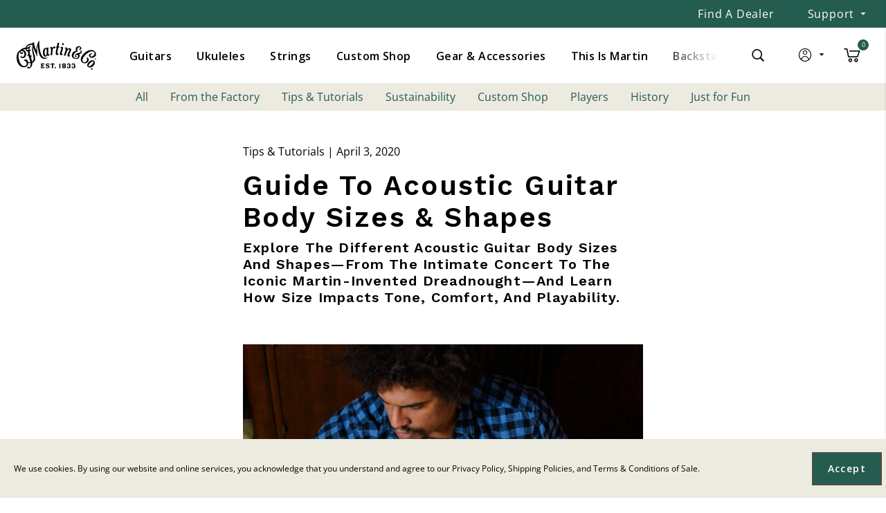

--- FILE ---
content_type: text/html;charset=UTF-8
request_url: https://www.martinguitar.com/blog-categories/tips-tutorials/blog-040320-understanding-guitar-body-sizes.html
body_size: 26264
content:
















    










<!DOCTYPE html>

<html lang="en">
<head>














    








<!--[if gt IE 9]><!-->
<script>//common/scripts.isml</script>



<script defer type="text/javascript" src="/on/demandware.static/Sites-MartinGuitar_US-Site/-/default/v1769698190980/js/main.js"></script>



    
        <script defer type="text/javascript" src="/on/demandware.static/Sites-MartinGuitar_US-Site/-/default/v1769698190980/js/pageDesigner.js"
            
            >
        </script>
    

    
        <script defer type="text/javascript" src="/on/demandware.static/Sites-MartinGuitar_US-Site/-/default/v1769698190980/js/socialIcons.js"
            
            >
        </script>
    

    
        <script defer type="text/javascript" src="/on/demandware.static/Sites-MartinGuitar_US-Site/-/default/v1769698190980/js/login.js"
            
            >
        </script>
    




    <script defer type="text/javascript" src="/on/demandware.static/Sites-MartinGuitar_US-Site/-/default/v1769698190980/js/vcn.js"></script>




<!--<![endif]-->


<meta charset=UTF-8>
<meta http-equiv="x-ua-compatible" content="ie=edge">
<meta name="viewport" content="width=device-width, initial-scale=1">


<title>Guide to Acoustic Guitar Body Sizes &amp; Shapes </title>

<meta name="description" content="acoustic guitar body sizes, acoustic guitar body shapes guide, Martin guitar body sizes, Martin Dreadnought history, best guitar body shape for beginners, guitar body, size comparison chart, dreadnought vs concert guitar, auditorium vs dreadnought guitar, jumbo acoustic guitar body size, parlor acoustic guitar size, small body acoustic guitar vs large body, travel and mini acoustic guitars, how guitar body size affects tone, most popular acoustic guitar body shape, Martin guitar body shape guide, Martin invented dreadnought guitar, choosing the right guitar body size, guitar body shapes explained, fingerstyle vs strumming guitar body size, best acoustic guitar for comfort"/>
<meta name="keywords" content="Commerce Cloud Storefront Reference Architecture"/>



<meta property="og:image" content="https://www.martinguitar.com/dw/image/v2/BGJT_PRD/on/demandware.static/-/Library-Sites-MartinSharedLibrary/default/dwafa5c69e/images/blog/cover_body-size-D.png?sw=768&amp;sfrm=jpg&amp;q=80">




<meta property="og:title" content="Guide to Acoustic Guitar Body Sizes &amp; Shapes " />


<meta property="og:description" content="acoustic guitar body sizes, acoustic guitar body shapes guide, Martin guitar body sizes, Martin Dreadnought history, best guitar body shape for beginners, guitar body, size comparison chart, dreadnought vs concert guitar, auditorium vs dreadnought guitar, jumbo acoustic guitar body size, parlor acoustic guitar size, small body acoustic guitar vs large body, travel and mini acoustic guitars, how guitar body size affects tone, most popular acoustic guitar body shape, Martin guitar body shape guide, Martin invented dreadnought guitar, choosing the right guitar body size, guitar body shapes explained, fingerstyle vs strumming guitar body size, best acoustic guitar for comfort" />



<link rel="icon" type="image/x-icon" href="/favicon.ico"/>



<link id="globalStyles" rel="stylesheet" href="/on/demandware.static/Sites-MartinGuitar_US-Site/-/default/v1769698190980/css/global.css" />




<meta name="google-site-verification" content="eMRFlWxQFa3nwpzPy5x7uehCm2NkaH46VSptgksNEZ8" />





    
    <div class="content-asset" data-asset-id="headerScriptInjection"><!-- dwMarker="content" dwContentID="7be46c0fca517e80133e858c57" dwContentBMID="headerScriptInjection" -->
        <link rel="alternate" hreflang="en-us" href="https://www.martinguitar.com" />
    </div> <!-- End content-asset -->









	<script>
	  var _affirm_config = {
	    public_api_key:  "YW58TSQJE4H1BSF9",
	    script:          "/on/demandware.static/Sites-MartinGuitar_US-Site/-/default/v1769698190980/affirm/js/live.js",
	    session_id:		 "kNz5_1BMLz5NfbZpcOmIDdRie9D1S9FenxE=",
		locale: 		 "null",
		country_code: 	 "USA"
	  };
	  (function(l,g,m,e,a,f,b){var d,c=l[m]||{},h=document.createElement(f),n=document.getElementsByTagName(f)[0],k=function(a,b,c){return function(){a[b]._.push([c,arguments])}};c[e]=k(c,e,"set");d=c[e];c[a]={};c[a]._=[];d._=[];c[a][b]=k(c,a,b);a=0;for(b="set add save post open empty reset on off trigger ready setProduct".split(" ");a<b.length;a++)d[b[a]]=k(c,e,b[a]);a=0;for(b=["get","token","url","items"];a<b.length;a++)d[b[a]]=function(){};h.async=!0;h.src=g[f];n.parentNode.insertBefore(h,n);delete g[f];d(g);l[m]=c})(window,_affirm_config,"affirm","checkout","ui","script","ready");
	</script>
	<link href="/on/demandware.static/Sites-MartinGuitar_US-Site/-/default/v1769698190980/css/affirmstyle.css" type="text/css" rel="stylesheet" />






<link rel="alternate" hreflang="" href="https://www.martinguitar.com/blog-categories/tips-tutorials/blog-040320-understanding-guitar-body-sizes.html" />



<meta property="og:type" content="website" />

<meta property="og:title" content="Guide to Acoustic Guitar Body Sizes &amp; Shapes " />

<meta property="og:locale" content="default" />

<meta property="twitter:card" content="summary_large_image" />

<meta property="og:description" content="acoustic guitar body sizes, acoustic guitar body shapes guide, Martin guitar body sizes, Martin Dreadnought history, best guitar body shape for beginners, guitar body, size comparison chart, dreadnought vs concert guitar, auditorium vs dreadnought guitar, jumbo acoustic guitar body size, parlor acoustic guitar size, small body acoustic guitar vs large body, travel and mini acoustic guitars, how guitar body size affects tone, most popular acoustic guitar body shape, Martin guitar body shape guide, Martin invented dreadnought guitar, choosing the right guitar body size, guitar body shapes explained, fingerstyle vs strumming guitar body size, best acoustic guitar for comfort" />

<meta property="og:url" content="https://www.martinguitar.com/blog-categories/tips-tutorials/blog-040320-understanding-guitar-body-sizes.html" />


<script>
    window.dataLayer = window.dataLayer || [];
    dataLayer.push({"environment":"production","demandwareID":"cebhokLfcYMinbaJ4jCQuDZIeg","loggedInState":false,"locale":"default","currencyCode":"USD","pageLanguage":"en_US","registered":false,"email":"","emailHash":"","user_id":""});
</script>


<script>
    var pageAction = 'pageshow';
    window.dataLayer = window.dataLayer || [];
    window.gtmEnabled = true;
    var orderId = -1;
    var dataLayerEvent = false;
    var ga4DataLayerEvent = false;

    // In all cases except Order Confirmation, the data layer should be pushed, so default to that case
    var pushDataLayer = true;
    if (pageAction === 'orderconfirm') {
        // As of now, the correction is for order confirmation only
        if (dataLayerEvent) {
            orderId = getOrderId(dataLayerEvent);
        } else {
            orderId = getGA4OrderId(ga4DataLayerEvent);
        }

        var ordersPushedToGoogle = getOrdersPushedToGoogle();
        var orderHasBeenPushedToGoogle = orderHasBeenPushedToGoogle(orderId, ordersPushedToGoogle);
        if (orderHasBeenPushedToGoogle) {
            // If the data has already been sent, let's not push it again.
            pushDataLayer = false;
        }
    }

    if (pushDataLayer) {
        if (dataLayerEvent) {
            dataLayer.push(dataLayerEvent);
        }

        // If both events active, clear first ecommerce object to prevent events affecting one another
        if (dataLayerEvent && ga4DataLayerEvent) {
            dataLayer.push({ ecommerce: null });
        }

        if (ga4DataLayerEvent) {
            dataLayer.push(ga4DataLayerEvent);
        }

        if (pageAction === 'orderconfirm') {
            // Add the orderId to the array of orders that is being stored in localStorage
            ordersPushedToGoogle.push(orderId);
            // The localStorage is what is used to prevent the duplicate send from mobile platforms
            window.localStorage.setItem('ordersPushedToGoogle', JSON.stringify(ordersPushedToGoogle));
        }
    }

    function getOrderId(dataLayer) {
        if ('ecommerce' in dataLayer) {
            if ('purchase' in dataLayer.ecommerce && 'actionField' in dataLayer.ecommerce.purchase &&
                'id' in dataLayer.ecommerce.purchase.actionField) {
                return dataLayer.ecommerce.purchase.actionField.id;
            }
        }

        return -1;
    }

    function getGA4OrderId(dataLayer) {
        if ('ecommerce' in dataLayer && 'transaction_id' in dataLayer.ecommerce) {
            return dataLayer.ecommerce.transaction_id;
        }

        return -1;
    }

    function getOrdersPushedToGoogle() {
        var ordersPushedToGoogleString = window.localStorage.getItem('ordersPushedToGoogle');
        if (ordersPushedToGoogleString && ordersPushedToGoogleString.length > 0) {
            return JSON.parse(ordersPushedToGoogleString);
        }

        return [];
    }

    function orderHasBeenPushedToGoogle(orderId, ordersPushedToGoogle) {
        if (orderId) {
            for (var index = 0; index < ordersPushedToGoogle.length; index++) {
                if (ordersPushedToGoogle[index] === orderId) {
                    return true;
                }
            }
        }

        return false;
    }
</script>

<!-- Google Tag Manager -->
<script>(function(w,d,s,l,i){w[l]=w[l]||[];w[l].push({'gtm.start':
new Date().getTime(),event:'gtm.js'});var f=d.getElementsByTagName(s)[0],
j=d.createElement(s),dl=l!='dataLayer'?'&l='+l:'';j.async=true;j.src=
'https://www.googletagmanager.com/gtm.js?id='+i+dl;f.parentNode.insertBefore(j,f);
})(window,document,'script','dataLayer','GTM-MCCGDWD');</script>
<!-- End Google Tag Manager -->


<script defer src="/on/demandware.static/Sites-MartinGuitar_US-Site/-/default/v1769698190980/js/tagmanager.js"></script>


    <script>
        var yotpoAppKey = 'fSP4ipv6cwd7fj0jJgvn6p6TMknSQZNU4gQ0xm2j';
        var yotpoStaticContentURL = 'https://staticw2.yotpo.com/';
        var yotpoURL = yotpoStaticContentURL + yotpoAppKey + '/widget.js';
        (function e() {
            var e = document.createElement("script");
                    e.type = "text/javascript",
                    e.async = true,
                    e.src = yotpoURL;
            var t = document.getElementsByTagName("script")[0];
            t.parentNode.insertBefore(e, t)
        })();
    </script>
    
    



<script>
window.UncachedData = {
  "action": "Data-UncachedData",
  "queryString": "",
  "locale": "default",
  "siteContext": {
    "ID": "MartinGuitar_US",
    "name": "Martin Guitar",
    "url": "https://www.martinguitar.com/",
    "catalog": "",
    "category": "",
    "logos": [],
    "urlParametersArray": [
      "brandID",
      "MartinGuitar_US",
      "catalog",
      "",
      "cgid",
      "",
      "activecategory",
      ""
    ],
    "logo": null
  },
  "wishlistPIDs": [],
  "customer": {
    "name": null,
    "initial": null,
    "isAuthenticated": false
  },
  "__gtmEvents": []
}
window.CachedData = {
  "action": "Data-CachedData",
  "queryString": "",
  "locale": "default",
  "siteContext": {
    "ID": "MartinGuitar_US",
    "name": "Martin Guitar",
    "url": "https://www.martinguitar.com/",
    "catalog": "",
    "category": "",
    "logos": [],
    "urlParametersArray": [
      "brandID",
      "MartinGuitar_US",
      "catalog",
      "",
      "cgid",
      "",
      "activecategory",
      ""
    ],
    "logo": null
  },
  "sitePreferences": {
    "headerSearchMinTermLength": "2"
  },
  "skipReviewStepInCheckout": false,
  "googleMapsApi": "https://maps.googleapis.com/maps/api/js?key=AIzaSyA1atXVYHVmxjFJw7WHZYWkFhRsWl0yqIA&libraries=places",
  "siteIntegrations": {
    "adyenCartridgeEnabled": false,
    "avataxCartridgeEnabled": true,
    "authorizeNetCartridgeEnabled": false,
    "bopisCartridgeEnabled": false,
    "cybersourceCartridgeEnabled": true,
    "forterEnabled": false,
    "paypalCartridgeEnabled": true,
    "giftCertificateEnabled": false,
    "googlePlacesEnabled": true,
    "GTMEnable": true,
    "klaviyo_enabled": true,
    "multishippingWithoutBopisEnabled": false,
    "sfcommercepaymentsCartridgeEnabled": false,
    "showFacebookLogin": false,
    "showGoogleLogin": false,
    "SignifydEnableCartridge": false,
    "subproEnabled": false,
    "TaxJarEnable": false,
    "Vertex_isEnabled": false,
    "viewOutOfStockItems": true,
    "viewBackInStockNotificationForm": true,
    "wishlistEnable": true,
    "yotpoCartridgeEnabled": true,
    "zonosCartridgeEnabled": false,
    "zonosHelloEnabled": false
  },
  "flyoutLoginShowUrl": "https://www.martinguitar.com/login",
  "flyoutFlyoutLoginUrl": "https://www.martinguitar.com/on/demandware.store/Sites-MartinGuitar_US-Site/default/Flyout-Login",
  "flyoutFlyoutLoginJoinLoyaltyUrl": "https://www.martinguitar.com/on/demandware.store/Sites-MartinGuitar_US-Site/default/Flyout-Login?loyaltyMember=1",
  "flyoutFlyoutCreateAccountUrl": "https://www.martinguitar.com/on/demandware.store/Sites-MartinGuitar_US-Site/default/Flyout-CreateAccount",
  "flyoutFlyoutCreateAccountJoinLoyaltyUrl": "https://www.martinguitar.com/on/demandware.store/Sites-MartinGuitar_US-Site/default/Flyout-CreateAccount?loyaltyMember=1",
  "wishlistQuickViewUrl": "https://www.martinguitar.com/on/demandware.store/Sites-MartinGuitar_US-Site/default/Wishlist-SelectVariant",
  "premiumSignupSubmit": "https://www.martinguitar.com/on/demandware.store/Sites-MartinGuitar_US-Site/default/Backstage-PremiumSignupSubmit?skipQuestions=1",
  "__gtmEvents": []
}
</script>


<link rel="canonical" href="https://www.martinguitar.com/blog-categories/tips-tutorials/blog-040320-understanding-guitar-body-sizes.html"/>

<script type="text/javascript">//<!--
/* <![CDATA[ (head-active_data.js) */
var dw = (window.dw || {});
dw.ac = {
    _analytics: null,
    _events: [],
    _category: "",
    _searchData: "",
    _anact: "",
    _anact_nohit_tag: "",
    _analytics_enabled: "true",
    _timeZone: "Etc/UTC",
    _capture: function(configs) {
        if (Object.prototype.toString.call(configs) === "[object Array]") {
            configs.forEach(captureObject);
            return;
        }
        dw.ac._events.push(configs);
    },
	capture: function() { 
		dw.ac._capture(arguments);
		// send to CQ as well:
		if (window.CQuotient) {
			window.CQuotient.trackEventsFromAC(arguments);
		}
	},
    EV_PRD_SEARCHHIT: "searchhit",
    EV_PRD_DETAIL: "detail",
    EV_PRD_RECOMMENDATION: "recommendation",
    EV_PRD_SETPRODUCT: "setproduct",
    applyContext: function(context) {
        if (typeof context === "object" && context.hasOwnProperty("category")) {
        	dw.ac._category = context.category;
        }
        if (typeof context === "object" && context.hasOwnProperty("searchData")) {
        	dw.ac._searchData = context.searchData;
        }
    },
    setDWAnalytics: function(analytics) {
        dw.ac._analytics = analytics;
    },
    eventsIsEmpty: function() {
        return 0 == dw.ac._events.length;
    }
};
/* ]]> */
// -->
</script>
<script type="text/javascript">//<!--
/* <![CDATA[ (head-cquotient.js) */
var CQuotient = window.CQuotient = {};
CQuotient.clientId = 'bgjt-MartinGuitar_US';
CQuotient.realm = 'BGJT';
CQuotient.siteId = 'MartinGuitar_US';
CQuotient.instanceType = 'prd';
CQuotient.locale = 'default';
CQuotient.fbPixelId = '__UNKNOWN__';
CQuotient.activities = [];
CQuotient.cqcid='';
CQuotient.cquid='';
CQuotient.cqeid='';
CQuotient.cqlid='';
CQuotient.apiHost='api.cquotient.com';
/* Turn this on to test against Staging Einstein */
/* CQuotient.useTest= true; */
CQuotient.useTest = ('true' === 'false');
CQuotient.initFromCookies = function () {
	var ca = document.cookie.split(';');
	for(var i=0;i < ca.length;i++) {
	  var c = ca[i];
	  while (c.charAt(0)==' ') c = c.substring(1,c.length);
	  if (c.indexOf('cqcid=') == 0) {
		CQuotient.cqcid=c.substring('cqcid='.length,c.length);
	  } else if (c.indexOf('cquid=') == 0) {
		  var value = c.substring('cquid='.length,c.length);
		  if (value) {
		  	var split_value = value.split("|", 3);
		  	if (split_value.length > 0) {
			  CQuotient.cquid=split_value[0];
		  	}
		  	if (split_value.length > 1) {
			  CQuotient.cqeid=split_value[1];
		  	}
		  	if (split_value.length > 2) {
			  CQuotient.cqlid=split_value[2];
		  	}
		  }
	  }
	}
}
CQuotient.getCQCookieId = function () {
	if(window.CQuotient.cqcid == '')
		window.CQuotient.initFromCookies();
	return window.CQuotient.cqcid;
};
CQuotient.getCQUserId = function () {
	if(window.CQuotient.cquid == '')
		window.CQuotient.initFromCookies();
	return window.CQuotient.cquid;
};
CQuotient.getCQHashedEmail = function () {
	if(window.CQuotient.cqeid == '')
		window.CQuotient.initFromCookies();
	return window.CQuotient.cqeid;
};
CQuotient.getCQHashedLogin = function () {
	if(window.CQuotient.cqlid == '')
		window.CQuotient.initFromCookies();
	return window.CQuotient.cqlid;
};
CQuotient.trackEventsFromAC = function (/* Object or Array */ events) {
try {
	if (Object.prototype.toString.call(events) === "[object Array]") {
		events.forEach(_trackASingleCQEvent);
	} else {
		CQuotient._trackASingleCQEvent(events);
	}
} catch(err) {}
};
CQuotient._trackASingleCQEvent = function ( /* Object */ event) {
	if (event && event.id) {
		if (event.type === dw.ac.EV_PRD_DETAIL) {
			CQuotient.trackViewProduct( {id:'', alt_id: event.id, type: 'raw_sku'} );
		} // not handling the other dw.ac.* events currently
	}
};
CQuotient.trackViewProduct = function(/* Object */ cqParamData){
	var cq_params = {};
	cq_params.cookieId = CQuotient.getCQCookieId();
	cq_params.userId = CQuotient.getCQUserId();
	cq_params.emailId = CQuotient.getCQHashedEmail();
	cq_params.loginId = CQuotient.getCQHashedLogin();
	cq_params.product = cqParamData.product;
	cq_params.realm = cqParamData.realm;
	cq_params.siteId = cqParamData.siteId;
	cq_params.instanceType = cqParamData.instanceType;
	cq_params.locale = CQuotient.locale;
	
	if(CQuotient.sendActivity) {
		CQuotient.sendActivity(CQuotient.clientId, 'viewProduct', cq_params);
	} else {
		CQuotient.activities.push({activityType: 'viewProduct', parameters: cq_params});
	}
};
/* ]]> */
// -->
</script>


   <script type="application/ld+json">
        {"@context":"http://schema.org/","@type":"CreativeWork","name":"Guide to Acoustic Guitar Body Sizes & Shapes","mainEntityOfPage":"True","publisher":{"@type":"Organization","name":"Martin Guitar","logo":{"@type":"imageObject","url":"https://www.martinguitar.com/on/demandware.static/Sites-MartinGuitar_US-Site/-/default/dw8c6f8200/images/logo.png"}},"image":{"@type":"imageObject","url":"https://www.martinguitar.com/dw/image/v2/BGJT_PRD/on/demandware.static/-/Library-Sites-MartinSharedLibrary/default/dwafa5c69e/images/blog/cover_body-size-D.png?sw=768&sfrm=jpg&q=80","height":1261,"width":1259}}
    </script>





</head>
<body>
<!-- Google Tag Manager (noscript) -->
<noscript><iframe src="https://www.googletagmanager.com/ns.html?id=GTM-MCCGDWD"
height="0" width="0" style="display:none;visibility:hidden"></iframe></noscript>
<!-- End Google Tag Manager (noscript) -->


    <!-- Begin Salesforce Marketing Cloud collect.js script -->
    <script type="text/javascript" defer src="https://534006009.collect.igodigital.com/collect.js"></script>
    <!-- End Salesforce Marketing Cloud collect.js script -->

    <div id="marketing-cloud" class="hidden" data-account-id=534006009 data-metadata="[[&quot;setOrgId&quot;,&quot;534006009&quot;],[&quot;trackPageView&quot;]]" data-cart-info-url="/on/demandware.store/Sites-MartinGuitar_US-Site/default/Marketing-GetCartInfo"></div>
    <script defer src="/on/demandware.static/Sites-MartinGuitar_US-Site/-/default/v1769698190980/js/marketingClient.js"></script>


<div class="page  " data-action="Page-Show" data-querystring="cid=blog-040320-understanding-guitar-body-sizes" >









<header class="logo-left  " id="top-header" cypress-target="topHeader">
    <a href="#maincontent" class="skip" aria-label="Skip to main content">Skip to main content</a>
<a href="#footercontent" class="skip" aria-label="Skip to footer content">Skip to footer content</a>
    <div class="header-banner slide-up d-none" cypress-target="headerBanner">
        <div class="container">
            <div class="row">
                
                    <div class="col-auto header-banner-column-1 hidden-md-down d-none">
                        <div class="pull-left header-locale-container">
                            

                        </div>
                    </div>
                
                <div class="col header-banner-column-2 d-flex justify-content-between align-items-center">
                    <div class="content" cypress-target="promoBannerAsset">
                        






                    </div>
                    
                </div>
                
                    <div class="col-auto header-banner-column-3 hidden-md-down">
                        <div class="pull-right header-support-container" cypress-target="supportContainerDesktop">
                            



    
    <div class="content-asset" data-asset-id="headerSupportDesktop"><!-- dwMarker="content" dwContentID="be0acdd0d44df82ada214cb1ca" dwContentBMID="headerSupportDesktop" -->
        <a class="header-link nav-link font-weight-normal text-capitalize mr-5" href="https://www.martinguitar.com/store-locator.html">Find a Dealer</a>

<div class="support dropdown custom-dropdown">
    <span class="dropdown-toggle header-link nav-link" id="dropdown-support-menu-desktop" data-toggle="dropdown" aria-haspopup="true" aria-label="Support" role="button">Support</span>
    <div class="dropdown-menu dropdown-menu-right" aria-labelledby="dropdown-support-menu-desktop">
        <ul class="nav" role="menu" arial-label="${Resource.msg('header.link.support', 'header', null)}" aria-hidden="true">
            <li class="dropdown-item">
                <a class="dropdown-link header-link" href="https://www.martinguitar.com/register-your-martin.html" role="menuitem" tabindex="-1">Register Your Guitar</a>
            </li>
            <li class="dropdown-item">
                <a class="dropdown-link header-link" href="https://www.martinguitar.com/support-serial-number-lookup.html" role="menuitem" tabindex="-1">Serial/Date Lookup</a>
            </li>
            <li class="dropdown-item">
                <a class="dropdown-link header-link" href="https://www.martinguitar.com/customer-service-2/shipping.html" role="menuitem" tabindex="-1">Shipping Policies</a>
            </li>
            <li class="dropdown-item">
                <a class="dropdown-link header-link" href="https://www.martinguitar.com/faqs.html" role="menuitem" tabindex="-1">FAQs</a>
            </li>
            <li class="dropdown-item">
                <a class="dropdown-link header-link" href="https://www.martinguitar.com/store-locator.html">Find A Dealer</a>
            </li>
            <li class="dropdown-item">
                <a class="dropdown-link header-link" href="https://www.martinguitar.com/store-locator.html#lcly:Service">Find a Service Center</a>
            </li>
            <li class="dropdown-item">
                <a class="dropdown-link header-link" href="https://www.martinguitar.com/contact-us" role="menuitem" tabindex="-1">Contact Us</a>
            </li>
        </ul>
    </div>
</div>
    </div> <!-- End content-asset -->




                        </div>
                        
                    </div>
                
            </div>
        </div>
    </div>
    <div class="notification-banner">
        


    </div>
    
    <nav class="header-nav nav-left  transparent-nav-light" id="header-nav" cypress-target="topNav">
        <div class="header container">
            <div class="row">
                
                
                    <div class="col header-column-2">
                        <div class="brand">
    <a class="logo-home d-block"
        href="https://www.martinguitar.com/"
        title="Martin Guitar"
        style="">
    </a>
</div>
                    </div>
                    <div class="col header-column-1">
                        
                        <button class="navbar-toggler d-lg-none icon-menu" type="button" data-toggle="collapse" aria-controls="sg-navbar-collapse" title="collapsible menu" aria-expanded="false" aria-label="Toggle navigation" cypress-target="mobileNavToggle"></button>

                        <div class="main-menu navbar-toggleable-md menu-toggleable-left multilevel-dropdown" id="sg-navbar-collapse" cypress-target="mainMenuLeft">
                            















    





















    








<nav class="navbar navbar-expand-lg bg-inverse col-12">
    <div class="close-menu d-lg-none">
        <button class="back" role="button" aria-label="Back to previous menu">
            <span class="icon icon-arrow-left"></span>
            Back
        </button>
    </div>
    <div class="search-mobile d-lg-none w-100">
        <div class="site-search">
    <form role="search"
          action="/search"
          method="get"
          name="simpleSearch">
        <input class="form-control search-field"
               type="text"
               name="q"
               value=""
               placeholder="Search"
               role="combobox"
               aria-describedby="search-assistive-text"
               aria-haspopup="listbox"
               aria-owns="search-results"
               aria-expanded="false"
               aria-autocomplete="list"
               aria-activedescendant=""
               aria-controls="search-results"
               aria-label="Enter Keyword or Item Number"
               autocomplete="off" />
        <button type="reset" name="reset-button" class="fa fa-times reset-button d-none" aria-label="Clear search keywords"></button>
        <button type="submit" name="search-button" class="fa fa-search" aria-label="Submit search keywords"></button>
        <div class="suggestions-wrapper" data-url="/on/demandware.store/Sites-MartinGuitar_US-Site/default/SearchServices-GetSuggestions?q="></div>
        <input type="hidden" value="default" name="lang">
    </form>
</div>

    </div>
    <div class="menu-group" role="navigation">
        <ul class="nav navbar-nav menu-level-1" role="menu" cypress-target="mobileNav">
            
                
                    
                    
                        
                        <li class="nav-item custom-dropdown megamenu   " role="menuitem">
                            <a href="/guitars/" id="guitars" class="nav-link dropdown-toggle" role="button" data-toggle="dropdown" aria-haspopup="true" aria-expanded="false" tabindex="0">Guitars</a>
                            
                            
                            
                            
                                













    










<ul class="dropdown-menu mega-left" role="menu" aria-label="guitars">
    
        
            <li class="d-none d-lg-block">
                <ul class="left-nav d-none d-lg-block menu-level-2">
                    
                    
                        <li class="dropdown-item col-lg  " role="menuitem">
                            <a href="https://www.martinguitar.com/guitars/" id="all-guitars" role="button" class="dropdown-link mega-left-menu-link active">All Guitars</a>
                        </li>
                        
                        
                        
                    
                        <li class="dropdown-item col-lg  " role="menuitem">
                            <a href="/guitars/new-models-1/" id="featured-guitars" role="button" class="dropdown-link mega-left-menu-link ">New Models</a>
                        </li>
                        
                        
                        
                    
                        <li class="dropdown-item col-lg  " role="menuitem">
                            <a href="https://www.martinguitar.com/guitars/" id="body-sizes" role="button" class="dropdown-link mega-left-menu-link ">Body Sizes</a>
                        </li>
                        
                        
                        
                    
                        <li class="dropdown-item col-lg  " role="menuitem">
                            <a href="https://www.martinguitar.com/shop-online.html" id="shop-online" role="button" class="dropdown-link mega-left-menu-link ">Shop Online</a>
                        </li>
                        
                        
                        
                    
                        <li class="dropdown-item col-lg  " role="menuitem">
                            <a href="https://www.martinguitar.com/learn-guitar-tips-tutorials.html" id="learn-guitars" role="button" class="dropdown-link mega-left-menu-link ">Learn</a>
                        </li>
                        
                        
                        
                    
                    
                </ul>
            </li>
            <li class="mega-left ">
                <ul class="menu-subcategories subcat-rows" role="menu">
                    
                        
                        
                            <li class="dropdown-item custom-dropdown col-lg active-list   " role="menuitem">
                                <a href="https://www.martinguitar.com/guitars/" id="all-guitars-right" class="dropdown-link dropdown-toggle nav-link d-lg-none" role="button" data-toggle="dropdown" aria-haspopup="true" aria-expanded="false" tabindex="0">All Guitars</a>

                                
                                
                                
                                
<ul class="dropdown-menu menu-level-3" role="menu" aria-label="all-guitars">
    
    
        
            <li class="dropdown-item  " role="menuitem">
                <a href="/guitars/new-models-2/" id="new-guitars" role="button" class="dropdown-link" tabindex="0">New Models</a>
            </li>
        
    
        
            <li class="dropdown-item  " role="menuitem">
                <a href="https://www.martinguitar.com/series-standard.html" id="standard-series-guitars" role="button" class="dropdown-link" tabindex="0">Standard Series</a>
            </li>
        
    
        
            <li class="dropdown-item  " role="menuitem">
                <a href="https://www.martinguitar.com/series-x-series.html" id="x-series-guitars" role="button" class="dropdown-link" tabindex="0">X Series</a>
            </li>
        
    
        
            <li class="dropdown-item  " role="menuitem">
                <a href="https://www.martinguitar.com/series-road.html" id="road-series-guitars" role="button" class="dropdown-link" tabindex="0">Road Series</a>
            </li>
        
    
        
            <li class="dropdown-item  " role="menuitem">
                <a href="https://www.martinguitar.com/series-modern-deluxe.html" id="md-series-guitars" role="button" class="dropdown-link" tabindex="0">Modern Deluxe Series</a>
            </li>
        
    
        
            <li class="dropdown-item  " role="menuitem">
                <a href="https://www.martinguitar.com/series-junior.html" id="junior-series-guitars" role="button" class="dropdown-link" tabindex="0">Junior Series</a>
            </li>
        
    
        
            <li class="dropdown-item  " role="menuitem">
                <a href="/guitars/custom-special-editions/" id="limited-and-special-edition-guitars" role="button" class="dropdown-link" tabindex="0">Custom &amp; Special Editions</a>
            </li>
        
    
        
            <li class="dropdown-item  " role="menuitem">
                <a href="https://www.martinguitar.com/project-91.html" id="project-91-series-guitars" role="button" class="dropdown-link" tabindex="0">Project 91 Series</a>
            </li>
        
    
        
            <li class="dropdown-item  " role="menuitem">
                <a href="https://www.martinguitar.com/series-authentic.html" id="authentic-series-guitars" role="button" class="dropdown-link" tabindex="0">Authentic Series</a>
            </li>
        
    
        
            <li class="dropdown-item  " role="menuitem">
                <a href="https://www.martinguitar.com/series-15.html" id="15-series-guitars" role="button" class="dropdown-link" tabindex="0">15 Series</a>
            </li>
        
    
        
            <li class="dropdown-item  " role="menuitem">
                <a href="https://www.martinguitar.com/series-16-17.html" id="16-17-series-guitars" role="button" class="dropdown-link" tabindex="0">16-17 Series</a>
            </li>
        
    
        
            <li class="dropdown-item  " role="menuitem">
                <a href="https://www.martinguitar.com/series-lx.html" id="lx-series-guitars" role="button" class="dropdown-link" tabindex="0">Little Martin Series</a>
            </li>
        
    
        
            <li class="dropdown-item  " role="menuitem">
                <a href="/guitars/retired-models/" id="discontinued" role="button" class="dropdown-link" tabindex="0">Retired Models</a>
            </li>
        
    
</ul>

                                
                                

                                
                            </li>
                        

                        
                        
                    
                        
                        
                            <li class="dropdown-item custom-dropdown col-lg    " role="menuitem">
                                <a href="/guitars/new-models-1/" id="featured-guitars-right" class="dropdown-link dropdown-toggle nav-link d-lg-none" role="button" data-toggle="dropdown" aria-haspopup="true" aria-expanded="false" tabindex="0">New Models</a>

                                
                                
                                
                                
<ul class="dropdown-menu menu-level-3" role="menu" aria-label="featured-guitars">
    
    
        
            <li class="dropdown-item  " role="menuitem">
                <a href="https://www.martinguitar.com/molly-tuttle.html" id="featured-guitar-7" role="button" class="dropdown-link" tabindex="0">Molly Tuttle Signature Models</a>
            </li>
        
    
        
            <li class="dropdown-item  " role="menuitem">
                <a href="https://www.martinguitar.com/series-road.html" id="featured-guitar-1" role="button" class="dropdown-link" tabindex="0">Road Series Refresh</a>
            </li>
        
    
        
            <li class="dropdown-item  " role="menuitem">
                <a href="https://www.martinguitar.com/guitars/standard-series/Super-D-18.html" id="featured-guitar-2" role="button" class="dropdown-link" tabindex="0">Super D-18</a>
            </li>
        
    
        
            <li class="dropdown-item  " role="menuitem">
                <a href="https://www.martinguitar.com/guitars/standard-series/Super-HD-28.html" id="featured-guitar-3" role="button" class="dropdown-link" tabindex="0">Super HD-28</a>
            </li>
        
    
        
            <li class="dropdown-item  " role="menuitem">
                <a href="https://www.martinguitar.com/guitars/custom-special-editions/Martin-Oahu-K-42-Hibiscus.html" id="featured-guitar-4" role="button" class="dropdown-link" tabindex="0">Martin O'ahu&reg; K-42 Hibiscus</a>
            </li>
        
    
        
            <li class="dropdown-item  " role="menuitem">
                <a href="https://www.martinguitar.com/guitars/custom-special-editions/CS-M-Paisley-Ember-Burst.html" id="featured-guitar-5" role="button" class="dropdown-link" tabindex="0">Custom Shop M Paisley Ember Burst</a>
            </li>
        
    
        
            <li class="dropdown-item  " role="menuitem">
                <a href="https://www.martinguitar.com/project-91.html" id="featured-guitar-54" role="button" class="dropdown-link" tabindex="0">Project 91</a>
            </li>
        
    
        
            <li class="dropdown-item  " role="menuitem">
                <a href="https://www.martinguitar.com/martin-milestone-guitars.html" id="featured-guitar-35" role="button" class="dropdown-link" tabindex="0">D-3 Millionth</a>
            </li>
        
    
        
            <li class="dropdown-item  " role="menuitem">
                <a href="https://www.martinguitar.com/new-models-2026.html" id="featured-guitar-56" role="button" class="dropdown-link" tabindex="0">All New Models</a>
            </li>
        
    
</ul>

                                
                                

                                
                            </li>
                        

                        
                        
                    
                        
                        
                            <li class="dropdown-item custom-dropdown col-lg    " role="menuitem">
                                <a href="https://www.martinguitar.com/guitars/" id="body-sizes-right" class="dropdown-link dropdown-toggle nav-link d-lg-none" role="button" data-toggle="dropdown" aria-haspopup="true" aria-expanded="false" tabindex="0">Body Sizes</a>

                                
                                
                                
                                
<ul class="dropdown-menu menu-level-3" role="menu" aria-label="body-sizes">
    
    
        
            <li class="dropdown-item  " role="menuitem">
                <a href="https://www.martinguitar.com/guitars/?prefn1=body-size&amp;prefv1=LX%20-%20Little%20Martin&amp;prefn2=discontinued&amp;prefv2=false&amp;srule=most-popular" id="lx-little-martin" role="button" class="dropdown-link" tabindex="0">LX - Little Martin</a>
            </li>
        
    
        
            <li class="dropdown-item  " role="menuitem">
                <a href="https://www.martinguitar.com/guitars/?prefn1=body-size&amp;prefv1=Junior&amp;prefn2=discontinued&amp;prefv2=false&amp;srule=most-popular" id="junior" role="button" class="dropdown-link" tabindex="0">Junior</a>
            </li>
        
    
        
            <li class="dropdown-item  " role="menuitem">
                <a href="https://www.martinguitar.com/guitars/?prefn1=body-size&amp;prefv1=0%20-%20Concert&amp;prefn2=discontinued&amp;prefv2=false&amp;srule=most-popular" id="0-concert" role="button" class="dropdown-link" tabindex="0">0 - Concert</a>
            </li>
        
    
        
            <li class="dropdown-item  " role="menuitem">
                <a href="https://www.martinguitar.com/guitars/?prefn1=body-size&amp;prefv1=00%20-%20Grand%20Concert&amp;prefn2=discontinued&amp;prefv2=false&amp;srule=most-popular" id="00-grand-concert" role="button" class="dropdown-link" tabindex="0">00 - Grand Concert</a>
            </li>
        
    
        
            <li class="dropdown-item  " role="menuitem">
                <a href="https://www.martinguitar.com/guitars/?prefn1=body-size&amp;prefv1=000/OM%20-%20Auditorium&amp;prefn2=discontinued&amp;prefv2=false&amp;srule=most-popular" id="000-auditorium" role="button" class="dropdown-link" tabindex="0">000/OM - Auditorium</a>
            </li>
        
    
        
            <li class="dropdown-item  " role="menuitem">
                <a href="https://www.martinguitar.com/guitars/?prefn1=body-size&amp;prefv1=0000%2FM%20-%20Grand%20Auditorium&amp;prefn2=discontinued&amp;prefv2=false&amp;srule=most-popular" id="m-grand-auditorium-0000" role="button" class="dropdown-link" tabindex="0">0000/M - Grand Auditorium</a>
            </li>
        
    
        
            <li class="dropdown-item  " role="menuitem">
                <a href="https://www.martinguitar.com/guitars/?prefn1=body-size&amp;prefv1=SC&amp;prefn2=discontinued&amp;prefv2=false&amp;srule=most-popular" id="sc" role="button" class="dropdown-link" tabindex="0">SC</a>
            </li>
        
    
        
            <li class="dropdown-item  " role="menuitem">
                <a href="https://www.martinguitar.com/guitars/?prefn1=body-size&amp;prefv1=GP%20-%20Grand%20Performance&amp;prefn2=discontinued&amp;prefv2=false&amp;srule=most-popular" id="gp-grand-performance" role="button" class="dropdown-link" tabindex="0">GP - Grand Performance</a>
            </li>
        
    
        
            <li class="dropdown-item  " role="menuitem">
                <a href="https://www.martinguitar.com/guitars/?prefn1=body-size&amp;prefv1=J%20-%20Jumbo&amp;prefn2=discontinued&amp;prefv2=false&amp;srule=most-popular" id="j-jumbo" role="button" class="dropdown-link" tabindex="0">J - Jumbo</a>
            </li>
        
    
        
            <li class="dropdown-item  " role="menuitem">
                <a href="https://www.martinguitar.com/guitars/?prefn1=body-size&amp;prefv1=HG&amp;prefn2=discontinued&amp;prefv2=false&amp;srule=most-popular" id="hg" role="button" class="dropdown-link" tabindex="0">HG</a>
            </li>
        
    
        
            <li class="dropdown-item  " role="menuitem">
                <a href="https://www.martinguitar.com/guitars/?prefn1=body-size&amp;prefv1=D%20-%20Dreadnought&amp;prefn2=discontinued&amp;prefv2=false&amp;srule=most-popular" id="d-dreadnought" role="button" class="dropdown-link" tabindex="0">D - Dreadnought</a>
            </li>
        
    
</ul>

                                
                                

                                
                            </li>
                        

                        
                        
                    
                        
                        

                            <li class="dropdown-item col-lg   " role="menuitem">
                                <a href="https://www.martinguitar.com/shop-online.html" id="shop-online" role="button" class="dropdown-link">Shop Online</a>
                            </li>
                        

                        
                        
                    
                        
                        
                            <li class="dropdown-item custom-dropdown col-lg    " role="menuitem">
                                <a href="https://www.martinguitar.com/learn-guitar-tips-tutorials.html" id="learn-guitars-right" class="dropdown-link dropdown-toggle nav-link d-lg-none" role="button" data-toggle="dropdown" aria-haspopup="true" aria-expanded="false" tabindex="0">Learn</a>

                                
                                
                                
                                
<ul class="dropdown-menu menu-level-3" role="menu" aria-label="learn-guitars">
    
    
        
            <li class="dropdown-item  " role="menuitem">
                <a href="https://www.martinguitar.com/martin-lesson-room.html" id="learn-lesson-room" role="button" class="dropdown-link" tabindex="0">The Martin Lesson Room</a>
            </li>
        
    
        
            <li class="dropdown-item  " role="menuitem">
                <a href="https://www.martinguitar.com/about-guitars.html" id="learn-about-acoustic-guitars" role="button" class="dropdown-link" tabindex="0">About Acoustic Guitars</a>
            </li>
        
    
        
            <li class="dropdown-item  " role="menuitem">
                <a href="https://www.martinguitar.com/still-handmade.html" id="learn-guitars-still-handmade" role="button" class="dropdown-link" tabindex="0">Still Handmade</a>
            </li>
        
    
        
            <li class="dropdown-item  " role="menuitem">
                <a href="https://www.martinguitar.com/blog?q=tipsTutorials" id="learn-guitars-tips-tutorials" role="button" class="dropdown-link" tabindex="0">Tips &amp; Tutorials</a>
            </li>
        
    
        
            <li class="dropdown-item  " role="menuitem">
                <a href="https://www.martinguitar.com/series-all-series.html" id="learn-compare-series" role="button" class="dropdown-link" tabindex="0">Compare Series</a>
            </li>
        
    
        
            <li class="dropdown-item  " role="menuitem">
                <a href="https://www.martinguitar.com/learn-wood-materials.html" id="learn-wood-materials" role="button" class="dropdown-link" tabindex="0">Wood Materials</a>
            </li>
        
    
        
            <li class="dropdown-item  " role="menuitem">
                <a href="https://www.martinguitar.com/learn-acoustic-guitar-types.html" id="learn-acoustic-guitar-types" role="button" class="dropdown-link" tabindex="0">Acoustic Guitar Types</a>
            </li>
        
    
        
            <li class="dropdown-item  " role="menuitem">
                <a href="https://www.martinguitar.com/learn-electronics-guide.html" id="learn-electronics-guide" role="button" class="dropdown-link" tabindex="0">Electronics Guide</a>
            </li>
        
    
</ul>

                                
                                

                                
                            </li>
                        

                        
                        
                    
                </ul>
            </li>
        
        
            
                <li class="megamenu-asset-1 ">
                    




<div class="page-designer chromeless " id="megamenu-new-for-2026">
<div class="experience-region experience-main"><div class="experience-component experience-commerce_assets-imageAndText">
    <a class="image-text-block text-placement-below aspect-ratio-square  d-flex d-lg-block" href="https://www.martinguitar.com/new-models-2026.html"  >


    <div class="image-cropper">
        <div class="image-wrapper image-wrapper-custom">
            
                <span class="background-image background-image-mobile" role="img" aria-label="null"
                      style="background-image: url('https://www.martinguitar.com/dw/image/v2/BGJT_PRD/on/demandware.static/-/Library-Sites-MartinSharedLibrary/default/dwcde9b181/images/mega-menu/Road-Series-New-2026.png?sw=768&amp;sfrm=jpg&amp;q=80');
                             background-image: -webkit-image-set(url(https://www.martinguitar.com/dw/image/v2/BGJT_PRD/on/demandware.static/-/Library-Sites-MartinSharedLibrary/default/dwcde9b181/images/mega-menu/Road-Series-New-2026.png?sw=768&amp;sfrm=jpg&amp;q=80) 1x, url(https://www.martinguitar.com/dw/image/v2/BGJT_PRD/on/demandware.static/-/Library-Sites-MartinSharedLibrary/default/dwcde9b181/images/mega-menu/Road-Series-New-2026.jpg) 2x);
                             background-image: image-set(url(https://www.martinguitar.com/dw/image/v2/BGJT_PRD/on/demandware.static/-/Library-Sites-MartinSharedLibrary/default/dwcde9b181/images/mega-menu/Road-Series-New-2026.png?sw=768&amp;sfrm=jpg&amp;q=80) 1x, url(https://www.martinguitar.com/dw/image/v2/BGJT_PRD/on/demandware.static/-/Library-Sites-MartinSharedLibrary/default/dwcde9b181/images/mega-menu/Road-Series-New-2026.jpg) 2x);
                             background-position-x: 50%;
                             background-position-y: 50%;
                             background-size: cover;">
                </span>
                <span class="background-image background-image-tablet" role="img" aria-label="null"
                      style="background-image: url('https://www.martinguitar.com/dw/image/v2/BGJT_PRD/on/demandware.static/-/Library-Sites-MartinSharedLibrary/default/dwcde9b181/images/mega-menu/Road-Series-New-2026.jpg');
                             background-image: -webkit-image-set(url(https://www.martinguitar.com/dw/image/v2/BGJT_PRD/on/demandware.static/-/Library-Sites-MartinSharedLibrary/default/dwcde9b181/images/mega-menu/Road-Series-New-2026.jpg) 1x, url(https://www.martinguitar.com/dw/image/v2/BGJT_PRD/on/demandware.static/-/Library-Sites-MartinSharedLibrary/default/dwcde9b181/images/mega-menu/Road-Series-New-2026.jpg) 2x);
                             background-image: image-set(url(https://www.martinguitar.com/dw/image/v2/BGJT_PRD/on/demandware.static/-/Library-Sites-MartinSharedLibrary/default/dwcde9b181/images/mega-menu/Road-Series-New-2026.jpg) 1x, url(https://www.martinguitar.com/dw/image/v2/BGJT_PRD/on/demandware.static/-/Library-Sites-MartinSharedLibrary/default/dwcde9b181/images/mega-menu/Road-Series-New-2026.jpg) 2x);
                             background-position-x: 50%;
                             background-position-y: 50%;
                             background-size: cover;">
                </span>
                <span class="background-image background-image-desktop" role="img" aria-label="null"
                      style="background-image: url('https://www.martinguitar.com/dw/image/v2/BGJT_PRD/on/demandware.static/-/Library-Sites-MartinSharedLibrary/default/dwcde9b181/images/mega-menu/Road-Series-New-2026.jpg');
                             background-image: -webkit-image-set(url(https://www.martinguitar.com/dw/image/v2/BGJT_PRD/on/demandware.static/-/Library-Sites-MartinSharedLibrary/default/dwcde9b181/images/mega-menu/Road-Series-New-2026.jpg) 1x, url(https://www.martinguitar.com/dw/image/v2/BGJT_PRD/on/demandware.static/-/Library-Sites-MartinSharedLibrary/default/dwcde9b181/images/mega-menu/Road-Series-New-2026.jpg) 2x);
                             background-image: image-set(url(https://www.martinguitar.com/dw/image/v2/BGJT_PRD/on/demandware.static/-/Library-Sites-MartinSharedLibrary/default/dwcde9b181/images/mega-menu/Road-Series-New-2026.jpg) 1x, url(https://www.martinguitar.com/dw/image/v2/BGJT_PRD/on/demandware.static/-/Library-Sites-MartinSharedLibrary/default/dwcde9b181/images/mega-menu/Road-Series-New-2026.jpg) 2x);
                             background-position-x: 50%;
                             background-position-y: 50%;
                             background-size: cover;">
                </span>
            

            
            
        </div>
    </div>

    <div class='image-text-block-text text-left  '
        
    >
        
            <div class="image-text-block-subtitle h4 text--black" style="animation-delay: 0.0ms;">
                <h4>New for 2026</h4>
            </div>
        
        
            <div class="primary-text pb-3 text--black" style="animation-delay: 0.0ms;">
                <p>Rooted in our heritage and shaped by fresh ideas, our 2026 lineup showcases refined craftsmanship and new additions designed to elevate tone, feel, and creativity for every player.</p>
            </div>
        
        
        
            <div class='image-text-block-button' style="animation-delay: 0.0ms;">
                
                    
                    
                        <div class="btn btn-tertiary">
                            Learn More
                        </div>
                    
                
            </div>
        
    </div>


    </a>

</div></div>
</div>



                </li>
            
            
                <li class="megamenu-asset-2">
                    




<div class="page-designer chromeless " id="megamenu-project-91">
<div class="experience-region experience-main"><div class="experience-component experience-commerce_assets-imageAndText">
    <a class="image-text-block text-placement-below aspect-ratio-square  " href="https://www.martinguitar.com/project-91.html"  >


    <div class="image-cropper">
        <div class="image-wrapper image-wrapper-custom">
            
                <span class="background-image background-image-mobile" role="img" aria-label="null"
                      style="background-image: url('https://www.martinguitar.com/dw/image/v2/BGJT_PRD/on/demandware.static/-/Library-Sites-MartinSharedLibrary/default/dw9a783aac/images/about/press/Project-91-Group-Shot.png?sw=768&amp;sfrm=jpg&amp;q=80');
                             background-image: -webkit-image-set(url(https://www.martinguitar.com/dw/image/v2/BGJT_PRD/on/demandware.static/-/Library-Sites-MartinSharedLibrary/default/dw9a783aac/images/about/press/Project-91-Group-Shot.png?sw=768&amp;sfrm=jpg&amp;q=80) 1x, url(https://www.martinguitar.com/dw/image/v2/BGJT_PRD/on/demandware.static/-/Library-Sites-MartinSharedLibrary/default/dw9a783aac/images/about/press/Project-91-Group-Shot.jpg) 2x);
                             background-image: image-set(url(https://www.martinguitar.com/dw/image/v2/BGJT_PRD/on/demandware.static/-/Library-Sites-MartinSharedLibrary/default/dw9a783aac/images/about/press/Project-91-Group-Shot.png?sw=768&amp;sfrm=jpg&amp;q=80) 1x, url(https://www.martinguitar.com/dw/image/v2/BGJT_PRD/on/demandware.static/-/Library-Sites-MartinSharedLibrary/default/dw9a783aac/images/about/press/Project-91-Group-Shot.jpg) 2x);
                             background-position-x: 50%;
                             background-position-y: 50%;
                             background-size: cover;">
                </span>
                <span class="background-image background-image-tablet" role="img" aria-label="null"
                      style="background-image: url('https://www.martinguitar.com/dw/image/v2/BGJT_PRD/on/demandware.static/-/Library-Sites-MartinSharedLibrary/default/dw9a783aac/images/about/press/Project-91-Group-Shot.png?sw=1024&amp;sfrm=jpg&amp;q=80');
                             background-image: -webkit-image-set(url(https://www.martinguitar.com/dw/image/v2/BGJT_PRD/on/demandware.static/-/Library-Sites-MartinSharedLibrary/default/dw9a783aac/images/about/press/Project-91-Group-Shot.png?sw=1024&amp;sfrm=jpg&amp;q=80) 1x, url(https://www.martinguitar.com/dw/image/v2/BGJT_PRD/on/demandware.static/-/Library-Sites-MartinSharedLibrary/default/dw9a783aac/images/about/press/Project-91-Group-Shot.jpg) 2x);
                             background-image: image-set(url(https://www.martinguitar.com/dw/image/v2/BGJT_PRD/on/demandware.static/-/Library-Sites-MartinSharedLibrary/default/dw9a783aac/images/about/press/Project-91-Group-Shot.png?sw=1024&amp;sfrm=jpg&amp;q=80) 1x, url(https://www.martinguitar.com/dw/image/v2/BGJT_PRD/on/demandware.static/-/Library-Sites-MartinSharedLibrary/default/dw9a783aac/images/about/press/Project-91-Group-Shot.jpg) 2x);
                             background-position-x: 50%;
                             background-position-y: 50%;
                             background-size: cover;">
                </span>
                <span class="background-image background-image-desktop" role="img" aria-label="null"
                      style="background-image: url('https://www.martinguitar.com/dw/image/v2/BGJT_PRD/on/demandware.static/-/Library-Sites-MartinSharedLibrary/default/dw9a783aac/images/about/press/Project-91-Group-Shot.png?sw=1440&amp;sfrm=jpg&amp;q=80');
                             background-image: -webkit-image-set(url(https://www.martinguitar.com/dw/image/v2/BGJT_PRD/on/demandware.static/-/Library-Sites-MartinSharedLibrary/default/dw9a783aac/images/about/press/Project-91-Group-Shot.png?sw=1440&amp;sfrm=jpg&amp;q=80) 1x, url(https://www.martinguitar.com/dw/image/v2/BGJT_PRD/on/demandware.static/-/Library-Sites-MartinSharedLibrary/default/dw9a783aac/images/about/press/Project-91-Group-Shot.jpg) 2x);
                             background-image: image-set(url(https://www.martinguitar.com/dw/image/v2/BGJT_PRD/on/demandware.static/-/Library-Sites-MartinSharedLibrary/default/dw9a783aac/images/about/press/Project-91-Group-Shot.png?sw=1440&amp;sfrm=jpg&amp;q=80) 1x, url(https://www.martinguitar.com/dw/image/v2/BGJT_PRD/on/demandware.static/-/Library-Sites-MartinSharedLibrary/default/dw9a783aac/images/about/press/Project-91-Group-Shot.jpg) 2x);
                             background-position-x: 50%;
                             background-position-y: 50%;
                             background-size: cover;">
                </span>
            

            
            
        </div>
    </div>

    <div class='image-text-block-text text-left  '
        
    >
        
            <div class="image-text-block-subtitle h4 text--black" style="animation-delay: 0.0ms;">
                <p>Project 91</p>
            </div>
        
        
            <div class="primary-text font--tertiary text--black" style="animation-delay: 0.0ms;">
                <p>A numbered legacy, reborn. Project 91 is a remarkable collection of 91 limited-edition Martin guitars, each one faithfully tied to a specific pre-war D-45 serial number.</p>
            </div>
        
        
        
            <div class='image-text-block-button' style="animation-delay: 0.0ms;">
                
                    
                    
                        <div class="btn btn-tertiary">
                            Learn More
                        </div>
                    
                
            </div>
        
    </div>


    </a>

</div></div>
</div>



                </li>
            
        
    
</ul>

                            
                            
                            
                        </li>
                    
                
                    
                    
                        
                        <li class="nav-item custom-dropdown megamenu   " role="menuitem">
                            <a href="/ukuleles/" id="ukuleles" class="nav-link dropdown-toggle" role="button" data-toggle="dropdown" aria-haspopup="true" aria-expanded="false" tabindex="0">Ukuleles</a>
                            
                            
                            
                            
                                













    










<ul class="dropdown-menu mega-left" role="menu" aria-label="ukuleles">
    
        
            <li class="d-none d-lg-block">
                <ul class="left-nav d-none d-lg-block menu-level-2">
                    
                    
                        <li class="dropdown-item col-lg  " role="menuitem">
                            <a href="https://www.martinguitar.com/ukuleles/" id="all-ukuleles" role="button" class="dropdown-link mega-left-menu-link active">All Ukuleles</a>
                        </li>
                        
                        
                        
                    
                        <li class="dropdown-item col-lg  " role="menuitem">
                            <a href="/ukuleles/new-models/" id="featured-ukuleles" role="button" class="dropdown-link mega-left-menu-link ">New Models</a>
                        </li>
                        
                        
                        
                    
                        <li class="dropdown-item col-lg  " role="menuitem">
                            <a href="https://www.martinguitar.com/learn-ukulele-tips-tutorials.html" id="learn-ukuleles" role="button" class="dropdown-link mega-left-menu-link ">Learn</a>
                        </li>
                        
                        
                        
                    
                    
                </ul>
            </li>
            <li class="mega-left ">
                <ul class="menu-subcategories subcat-rows" role="menu">
                    
                        
                        
                            <li class="dropdown-item custom-dropdown col-lg active-list   " role="menuitem">
                                <a href="https://www.martinguitar.com/ukuleles/" id="all-ukuleles-right" class="dropdown-link dropdown-toggle nav-link d-lg-none" role="button" data-toggle="dropdown" aria-haspopup="true" aria-expanded="false" tabindex="0">All Ukuleles</a>

                                
                                
                                
                                
<ul class="dropdown-menu menu-level-3" role="menu" aria-label="all-ukuleles">
    
    
        
            <li class="dropdown-item  " role="menuitem">
                <a href="/ukuleles/concert-body/" id="concert-body-ukuleles" role="button" class="dropdown-link" tabindex="0">Concert Body</a>
            </li>
        
    
        
            <li class="dropdown-item  " role="menuitem">
                <a href="/ukuleles/tenor-body/" id="tenor-body-ukuleles" role="button" class="dropdown-link" tabindex="0">Tenor Body</a>
            </li>
        
    
        
            <li class="dropdown-item  " role="menuitem">
                <a href="/ukuleles/soprano-body/" id="soprano-body-ukuleles" role="button" class="dropdown-link" tabindex="0">Soprano Body</a>
            </li>
        
    
        
            <li class="dropdown-item  " role="menuitem">
                <a href="https://www.martinguitar.com/strings/ukulele/" id="ukulele-ukulele-strings" role="button" class="dropdown-link" tabindex="0">Ukulele Strings</a>
            </li>
        
    
</ul>

                                
                                

                                
                            </li>
                        

                        
                        
                    
                        
                        
                            <li class="dropdown-item custom-dropdown col-lg    " role="menuitem">
                                <a href="/ukuleles/new-models/" id="featured-ukuleles-right" class="dropdown-link dropdown-toggle nav-link d-lg-none" role="button" data-toggle="dropdown" aria-haspopup="true" aria-expanded="false" tabindex="0">New Models</a>

                                
                                
                                
                                
<ul class="dropdown-menu menu-level-3" role="menu" aria-label="featured-ukuleles">
    
    
        
            <li class="dropdown-item  " role="menuitem">
                <a href="https://www.martinguitar.com/ukuleles/concert-body/Centennial-Concert-Uke.html" id="featured-ukulele-7" role="button" class="dropdown-link" tabindex="0">Centennial Concert Uke</a>
            </li>
        
    
        
            <li class="dropdown-item  " role="menuitem">
                <a href="https://www.martinguitar.com/ukuleles/concert-body/Centennial-1-Concert-Uke.html" id="featured-ukulele-8" role="button" class="dropdown-link" tabindex="0">Centennial 1 Uke</a>
            </li>
        
    
</ul>

                                
                                

                                
                            </li>
                        

                        
                        
                    
                        
                        
                            <li class="dropdown-item custom-dropdown col-lg    " role="menuitem">
                                <a href="https://www.martinguitar.com/learn-ukulele-tips-tutorials.html" id="learn-ukuleles-right" class="dropdown-link dropdown-toggle nav-link d-lg-none" role="button" data-toggle="dropdown" aria-haspopup="true" aria-expanded="false" tabindex="0">Learn</a>

                                
                                
                                
                                
<ul class="dropdown-menu menu-level-3" role="menu" aria-label="learn-ukuleles">
    
    
        
            <li class="dropdown-item  " role="menuitem">
                <a href="https://www.martinguitar.com/about-ukuleles.html" id="learn-about-our-ukuleles" role="button" class="dropdown-link" tabindex="0">About Our Ukuleles</a>
            </li>
        
    
        
            <li class="dropdown-item  " role="menuitem">
                <a href="https://www.martinguitar.com/blog?q=tipsTutorials" id="learn-ukulele-tips-tutorials" role="button" class="dropdown-link" tabindex="0">Tips &amp; Tutorials</a>
            </li>
        
    
</ul>

                                
                                

                                
                            </li>
                        

                        
                        
                    
                </ul>
            </li>
        
        
            
                <li class="megamenu-asset-1 ">
                    




<div class="page-designer chromeless " id="mega-menu-uke-shop-online">
<div class="experience-region experience-main"><div class="experience-component experience-commerce_assets-imageAndText">
    <a class="image-text-block text-placement-below aspect-ratio-square  " href="https://www.martinguitar.com/ukuleles/?prefn1=discontinued&amp;prefv1=false&amp;prefn2=hideBuyButton&amp;prefv2=false&amp;srule=best-matches"  >


    <div class="image-cropper">
        <div class="image-wrapper image-wrapper-custom">
            
                <span class="background-image background-image-mobile" role="img" aria-label="null"
                      style="background-image: url('https://www.martinguitar.com/dw/image/v2/BGJT_PRD/on/demandware.static/-/Library-Sites-MartinSharedLibrary/default/dwda2f2f54/images/series/about-ukuleles/TKE Uke_Lifestyle 4.png?sw=768&amp;sfrm=jpg&amp;q=80');
                             background-image: -webkit-image-set(url(https://www.martinguitar.com/dw/image/v2/BGJT_PRD/on/demandware.static/-/Library-Sites-MartinSharedLibrary/default/dwda2f2f54/images/series/about-ukuleles/TKE Uke_Lifestyle 4.png?sw=768&amp;sfrm=jpg&amp;q=80) 1x, url(https://www.martinguitar.com/dw/image/v2/BGJT_PRD/on/demandware.static/-/Library-Sites-MartinSharedLibrary/default/dwda2f2f54/images/series/about-ukuleles/TKE Uke_Lifestyle 4.jpg) 2x);
                             background-image: image-set(url(https://www.martinguitar.com/dw/image/v2/BGJT_PRD/on/demandware.static/-/Library-Sites-MartinSharedLibrary/default/dwda2f2f54/images/series/about-ukuleles/TKE Uke_Lifestyle 4.png?sw=768&amp;sfrm=jpg&amp;q=80) 1x, url(https://www.martinguitar.com/dw/image/v2/BGJT_PRD/on/demandware.static/-/Library-Sites-MartinSharedLibrary/default/dwda2f2f54/images/series/about-ukuleles/TKE Uke_Lifestyle 4.jpg) 2x);
                             background-position-x: 59%;
                             background-position-y: 63%;
                             background-size: cover;">
                </span>
                <span class="background-image background-image-tablet" role="img" aria-label="null"
                      style="background-image: url('https://www.martinguitar.com/dw/image/v2/BGJT_PRD/on/demandware.static/-/Library-Sites-MartinSharedLibrary/default/dwda2f2f54/images/series/about-ukuleles/TKE Uke_Lifestyle 4.jpg');
                             background-image: -webkit-image-set(url(https://www.martinguitar.com/dw/image/v2/BGJT_PRD/on/demandware.static/-/Library-Sites-MartinSharedLibrary/default/dwda2f2f54/images/series/about-ukuleles/TKE Uke_Lifestyle 4.jpg) 1x, url(https://www.martinguitar.com/dw/image/v2/BGJT_PRD/on/demandware.static/-/Library-Sites-MartinSharedLibrary/default/dwda2f2f54/images/series/about-ukuleles/TKE Uke_Lifestyle 4.jpg) 2x);
                             background-image: image-set(url(https://www.martinguitar.com/dw/image/v2/BGJT_PRD/on/demandware.static/-/Library-Sites-MartinSharedLibrary/default/dwda2f2f54/images/series/about-ukuleles/TKE Uke_Lifestyle 4.jpg) 1x, url(https://www.martinguitar.com/dw/image/v2/BGJT_PRD/on/demandware.static/-/Library-Sites-MartinSharedLibrary/default/dwda2f2f54/images/series/about-ukuleles/TKE Uke_Lifestyle 4.jpg) 2x);
                             background-position-x: 59%;
                             background-position-y: 63%;
                             background-size: cover;">
                </span>
                <span class="background-image background-image-desktop" role="img" aria-label="null"
                      style="background-image: url('https://www.martinguitar.com/dw/image/v2/BGJT_PRD/on/demandware.static/-/Library-Sites-MartinSharedLibrary/default/dwda2f2f54/images/series/about-ukuleles/TKE Uke_Lifestyle 4.jpg');
                             background-image: -webkit-image-set(url(https://www.martinguitar.com/dw/image/v2/BGJT_PRD/on/demandware.static/-/Library-Sites-MartinSharedLibrary/default/dwda2f2f54/images/series/about-ukuleles/TKE Uke_Lifestyle 4.jpg) 1x, url(https://www.martinguitar.com/dw/image/v2/BGJT_PRD/on/demandware.static/-/Library-Sites-MartinSharedLibrary/default/dwda2f2f54/images/series/about-ukuleles/TKE Uke_Lifestyle 4.jpg) 2x);
                             background-image: image-set(url(https://www.martinguitar.com/dw/image/v2/BGJT_PRD/on/demandware.static/-/Library-Sites-MartinSharedLibrary/default/dwda2f2f54/images/series/about-ukuleles/TKE Uke_Lifestyle 4.jpg) 1x, url(https://www.martinguitar.com/dw/image/v2/BGJT_PRD/on/demandware.static/-/Library-Sites-MartinSharedLibrary/default/dwda2f2f54/images/series/about-ukuleles/TKE Uke_Lifestyle 4.jpg) 2x);
                             background-position-x: 59%;
                             background-position-y: 63%;
                             background-size: cover;">
                </span>
            

            
            
        </div>
    </div>

    <div class='image-text-block-text text-left  '
        
    >
        
            <div class="image-text-block-subtitle h4 text--black" style="animation-delay: 0.0ms;">
                <h4>Shop Online</h4>
            </div>
        
        
            <div class="primary-text text--black" style="animation-delay: 0.0ms;">
                <p>Shop our collection of ukuleles that feel at home on stage, in the studio, or at the beach with friends.</p>
            </div>
        
        
        
            <div class='image-text-block-button' style="animation-delay: 0.0ms;">
                
                    
                    
                        <div class="btn btn-tertiary">
                            View Now
                        </div>
                    
                
            </div>
        
    </div>


    </a>

</div></div>
</div>



                </li>
            
            
                <li class="megamenu-asset-2">
                    




<div class="page-designer chromeless " id="mega-menu-ukulele-strings">
<div class="experience-region experience-main"><div class="experience-component experience-commerce_assets-imageAndText">
    <a class="image-text-block text-placement-below aspect-ratio-square  " href="https://www.martinguitar.com/strings/ukulele/"  >


    <div class="image-cropper">
        <div class="image-wrapper image-wrapper-custom">
            
                <span class="background-image background-image-mobile" role="img" aria-label="null"
                      style="background-image: url('https://www.martinguitar.com/dw/image/v2/BGJT_PRD/on/demandware.static/-/Library-Sites-MartinSharedLibrary/default/dwe481a065/images/mega-menu/megamenu-ukes-strings.jpg');
                             background-image: -webkit-image-set(url(https://www.martinguitar.com/dw/image/v2/BGJT_PRD/on/demandware.static/-/Library-Sites-MartinSharedLibrary/default/dwe481a065/images/mega-menu/megamenu-ukes-strings.jpg) 1x, url(https://www.martinguitar.com/dw/image/v2/BGJT_PRD/on/demandware.static/-/Library-Sites-MartinSharedLibrary/default/dwe481a065/images/mega-menu/megamenu-ukes-strings.jpg) 2x);
                             background-image: image-set(url(https://www.martinguitar.com/dw/image/v2/BGJT_PRD/on/demandware.static/-/Library-Sites-MartinSharedLibrary/default/dwe481a065/images/mega-menu/megamenu-ukes-strings.jpg) 1x, url(https://www.martinguitar.com/dw/image/v2/BGJT_PRD/on/demandware.static/-/Library-Sites-MartinSharedLibrary/default/dwe481a065/images/mega-menu/megamenu-ukes-strings.jpg) 2x);
                             background-position-x: 50%;
                             background-position-y: 50%;
                             background-size: cover;">
                </span>
                <span class="background-image background-image-tablet" role="img" aria-label="null"
                      style="background-image: url('https://www.martinguitar.com/dw/image/v2/BGJT_PRD/on/demandware.static/-/Library-Sites-MartinSharedLibrary/default/dwe481a065/images/mega-menu/megamenu-ukes-strings.jpg');
                             background-image: -webkit-image-set(url(https://www.martinguitar.com/dw/image/v2/BGJT_PRD/on/demandware.static/-/Library-Sites-MartinSharedLibrary/default/dwe481a065/images/mega-menu/megamenu-ukes-strings.jpg) 1x, url(https://www.martinguitar.com/dw/image/v2/BGJT_PRD/on/demandware.static/-/Library-Sites-MartinSharedLibrary/default/dwe481a065/images/mega-menu/megamenu-ukes-strings.jpg) 2x);
                             background-image: image-set(url(https://www.martinguitar.com/dw/image/v2/BGJT_PRD/on/demandware.static/-/Library-Sites-MartinSharedLibrary/default/dwe481a065/images/mega-menu/megamenu-ukes-strings.jpg) 1x, url(https://www.martinguitar.com/dw/image/v2/BGJT_PRD/on/demandware.static/-/Library-Sites-MartinSharedLibrary/default/dwe481a065/images/mega-menu/megamenu-ukes-strings.jpg) 2x);
                             background-position-x: 50%;
                             background-position-y: 50%;
                             background-size: cover;">
                </span>
                <span class="background-image background-image-desktop" role="img" aria-label="null"
                      style="background-image: url('https://www.martinguitar.com/dw/image/v2/BGJT_PRD/on/demandware.static/-/Library-Sites-MartinSharedLibrary/default/dwe481a065/images/mega-menu/megamenu-ukes-strings.jpg');
                             background-image: -webkit-image-set(url(https://www.martinguitar.com/dw/image/v2/BGJT_PRD/on/demandware.static/-/Library-Sites-MartinSharedLibrary/default/dwe481a065/images/mega-menu/megamenu-ukes-strings.jpg) 1x, url(https://www.martinguitar.com/dw/image/v2/BGJT_PRD/on/demandware.static/-/Library-Sites-MartinSharedLibrary/default/dwe481a065/images/mega-menu/megamenu-ukes-strings.jpg) 2x);
                             background-image: image-set(url(https://www.martinguitar.com/dw/image/v2/BGJT_PRD/on/demandware.static/-/Library-Sites-MartinSharedLibrary/default/dwe481a065/images/mega-menu/megamenu-ukes-strings.jpg) 1x, url(https://www.martinguitar.com/dw/image/v2/BGJT_PRD/on/demandware.static/-/Library-Sites-MartinSharedLibrary/default/dwe481a065/images/mega-menu/megamenu-ukes-strings.jpg) 2x);
                             background-position-x: 50%;
                             background-position-y: 50%;
                             background-size: cover;">
                </span>
            

            
            
        </div>
    </div>

    <div class='image-text-block-text text-left  '
        
    >
        
            <div class="image-text-block-subtitle h4 text--black" style="animation-delay: 0.0ms;">
                <h4>Martin Ukulele Strings</h4>
            </div>
        
        
            <div class="primary-text text--black" style="animation-delay: 0.0ms;">
                <p>Experience the small but mighty sound of Martin Ukulele Strings.</p>
            </div>
        
        
        
            <div class='image-text-block-button' style="animation-delay: 0.0ms;">
                
                    
                    
                        <div class="btn btn-tertiary">
                            Shop Now
                        </div>
                    
                
            </div>
        
    </div>


    </a>

</div></div>
</div>



                </li>
            
        
    
</ul>

                            
                            
                            
                        </li>
                    
                
                    
                    
                        
                        <li class="nav-item custom-dropdown megamenu   " role="menuitem">
                            <a href="/strings/" id="strings" class="nav-link dropdown-toggle" role="button" data-toggle="dropdown" aria-haspopup="true" aria-expanded="false" tabindex="0">Strings</a>
                            
                            
                            
                            
                                













    










<ul class="dropdown-menu mega-left" role="menu" aria-label="strings">
    
        
            <li class="d-none d-lg-block">
                <ul class="left-nav d-none d-lg-block menu-level-2">
                    
                    
                        <li class="dropdown-item col-lg  " role="menuitem">
                            <a href="https://www.martinguitar.com/strings/" id="all-strings" role="button" class="dropdown-link mega-left-menu-link active">All Strings</a>
                        </li>
                        
                        
                        
                    
                        <li class="dropdown-item col-lg  " role="menuitem">
                            <a href="/strings/new/" id="featured-strings" role="button" class="dropdown-link mega-left-menu-link ">New</a>
                        </li>
                        
                        
                        
                    
                        <li class="dropdown-item col-lg  " role="menuitem">
                            <a href="/strings/shop-by-collection/" id="strings-shop-by-collection" role="button" class="dropdown-link mega-left-menu-link ">Shop by Collection</a>
                        </li>
                        
                        
                        
                    
                        <li class="dropdown-item col-lg  " role="menuitem">
                            <a href="https://www.martinguitar.com/learn-strings-tips-tutorials.html" id="learn-strings" role="button" class="dropdown-link mega-left-menu-link ">Learn</a>
                        </li>
                        
                        
                        
                    
                    
                </ul>
            </li>
            <li class="mega-left ">
                <ul class="menu-subcategories subcat-rows" role="menu">
                    
                        
                        
                            <li class="dropdown-item custom-dropdown col-lg active-list   " role="menuitem">
                                <a href="https://www.martinguitar.com/strings/" id="all-strings-right" class="dropdown-link dropdown-toggle nav-link d-lg-none" role="button" data-toggle="dropdown" aria-haspopup="true" aria-expanded="false" tabindex="0">All Strings</a>

                                
                                
                                
                                
<ul class="dropdown-menu menu-level-3" role="menu" aria-label="all-strings">
    
    
        
            <li class="dropdown-item  " role="menuitem">
                <a href="/strings/acoustic/" id="acoustic-strings" role="button" class="dropdown-link" tabindex="0">Acoustic</a>
            </li>
        
    
        
            <li class="dropdown-item  " role="menuitem">
                <a href="/strings/electric/" id="electric-strings" role="button" class="dropdown-link" tabindex="0">Electric</a>
            </li>
        
    
        
            <li class="dropdown-item  " role="menuitem">
                <a href="/strings/ukulele/" id="ukulele-strings" role="button" class="dropdown-link" tabindex="0">Ukulele</a>
            </li>
        
    
        
            <li class="dropdown-item  " role="menuitem">
                <a href="/strings/mandolin/" id="mandolin-strings" role="button" class="dropdown-link" tabindex="0">Mandolin</a>
            </li>
        
    
        
            <li class="dropdown-item  " role="menuitem">
                <a href="/strings/banjo/" id="banjo-strings" role="button" class="dropdown-link" tabindex="0">Banjo</a>
            </li>
        
    
        
            <li class="dropdown-item  " role="menuitem">
                <a href="/strings/classical/" id="classical-strings" role="button" class="dropdown-link" tabindex="0">Classical</a>
            </li>
        
    
</ul>

                                
                                

                                
                            </li>
                        

                        
                        
                    
                        
                        
                            <li class="dropdown-item custom-dropdown col-lg    " role="menuitem">
                                <a href="/strings/new/" id="featured-strings-right" class="dropdown-link dropdown-toggle nav-link d-lg-none" role="button" data-toggle="dropdown" aria-haspopup="true" aria-expanded="false" tabindex="0">New</a>

                                
                                
                                
                                
<ul class="dropdown-menu menu-level-3" role="menu" aria-label="featured-strings">
    
    
        
            <li class="dropdown-item  " role="menuitem">
                <a href="https://www.martinguitar.com/martin-era-strings.html" id="featured-strings-4" role="button" class="dropdown-link" tabindex="0">Martin Era&trade; Treated Acoustic Guitar Strings</a>
            </li>
        
    
        
            <li class="dropdown-item  " role="menuitem">
                <a href="https://www.martinguitar.com/strings/acoustic/eric-clapton-guitar-strings.html" id="featured-strings-5" role="button" class="dropdown-link" tabindex="0">Clapton&rsquo;s Choice Acoustic Guitar Strings</a>
            </li>
        
    
        
            <li class="dropdown-item  " role="menuitem">
                <a href="https://www.martinguitar.com/strings/acoustic/short-scale-coated-acoustic-bass-strings.html" id="featured-strings-1" role="button" class="dropdown-link" tabindex="0">Short Scale Coated Acoustic Bass Strings</a>
            </li>
        
    
        
            <li class="dropdown-item  " role="menuitem">
                <a href="https://www.martinguitar.com/kovar-strings.html" id="featured-strings-2" role="button" class="dropdown-link" tabindex="0">Luxe by Martin&reg; Kovar&trade; Strings</a>
            </li>
        
    
</ul>

                                
                                

                                
                            </li>
                        

                        
                        
                    
                        
                        
                            <li class="dropdown-item custom-dropdown col-lg    " role="menuitem">
                                <a href="/strings/shop-by-collection/" id="strings-shop-by-collection-right" class="dropdown-link dropdown-toggle nav-link d-lg-none" role="button" data-toggle="dropdown" aria-haspopup="true" aria-expanded="false" tabindex="0">Shop by Collection</a>

                                
                                
                                
                                
<ul class="dropdown-menu menu-level-3" role="menu" aria-label="strings-shop-by-collection">
    
    
        
            <li class="dropdown-item  " role="menuitem">
                <a href="https://www.martinguitar.com/strings/acoustic/martin-era-guitar-strings.html" id="martin-era-strings" role="button" class="dropdown-link" tabindex="0">Martin Era&trade; Treated Acoustic Guitar Strings</a>
            </li>
        
    
        
            <li class="dropdown-item  " role="menuitem">
                <a href="https://www.martinguitar.com/authentic-acoustic-strings.html" id="strings-collections-authentic-acoustic" role="button" class="dropdown-link" tabindex="0">Authentic Acoustic</a>
            </li>
        
    
        
            <li class="dropdown-item  " role="menuitem">
                <a href="/strings/luxe-by-martin-kovar/" id="strings-collections-kovar" role="button" class="dropdown-link" tabindex="0">Luxe by Martin&reg; Kovar&trade;</a>
            </li>
        
    
        
            <li class="dropdown-item  " role="menuitem">
                <a href="https://www.martinguitar.com/strings/acoustic/eric-clapton-guitar-strings.html" id="strings-collections-eric-clapton" role="button" class="dropdown-link" tabindex="0">Eric Clapton</a>
            </li>
        
    
        
            <li class="dropdown-item  " role="menuitem">
                <a href="https://www.martinguitar.com/strings/acoustic/retro-acoustic-guitar-strings.html" id="strings-collections-retro-acoustic" role="button" class="dropdown-link" tabindex="0">Retro Acoustic</a>
            </li>
        
    
        
            <li class="dropdown-item  " role="menuitem">
                <a href="https://www.martinguitar.com/strings/acoustic/titanium-core-acoustic-guitar-strings.html" id="strings-collections-titanium" role="button" class="dropdown-link" tabindex="0">Titanium</a>
            </li>
        
    
        
            <li class="dropdown-item  " role="menuitem">
                <a href="https://www.martinguitar.com/strings/acoustic/the-original-m140-light-gauge-strings.html" id="strings-collections-the-original" role="button" class="dropdown-link" tabindex="0">Martin Originals</a>
            </li>
        
    
        
            <li class="dropdown-item  " role="menuitem">
                <a href="https://www.martinguitar.com/darco-strings.html" id="strings-collections-darco" role="button" class="dropdown-link" tabindex="0">Darco</a>
            </li>
        
    
</ul>

                                
                                

                                
                            </li>
                        

                        
                        
                    
                        
                        
                            <li class="dropdown-item custom-dropdown col-lg    " role="menuitem">
                                <a href="https://www.martinguitar.com/learn-strings-tips-tutorials.html" id="learn-strings-right" class="dropdown-link dropdown-toggle nav-link d-lg-none" role="button" data-toggle="dropdown" aria-haspopup="true" aria-expanded="false" tabindex="0">Learn</a>

                                
                                
                                
                                
<ul class="dropdown-menu menu-level-3" role="menu" aria-label="learn-strings">
    
    
        
            <li class="dropdown-item  " role="menuitem">
                <a href="https://www.martinguitar.com/about-strings.html" id="learn-about-strings" role="button" class="dropdown-link" tabindex="0">About Strings</a>
            </li>
        
    
        
            <li class="dropdown-item  " role="menuitem">
                <a href="https://www.martinguitar.com/blog?q=tipsTutorials" id="learn-string-tips-tutorials" role="button" class="dropdown-link" tabindex="0">Tips &amp; Tutorials</a>
            </li>
        
    
        
            <li class="dropdown-item  " role="menuitem">
                <a href="https://www.martinguitar.com/how-strings-are-made.html" id="learn-strings-how-theyre-made" role="button" class="dropdown-link" tabindex="0">How They're Made</a>
            </li>
        
    
        
            <li class="dropdown-item  " role="menuitem">
                <a href="https://www.martinguitar.com/strings-history.html" id="learn-history-of-martin-strings" role="button" class="dropdown-link" tabindex="0">The History of Martin Strings</a>
            </li>
        
    
        
            <li class="dropdown-item  " role="menuitem">
                <a href="https://www.martinguitar.com/learn-acoustic-guitar-strings.html" id="learn-types-of-acoustic-strings" role="button" class="dropdown-link" tabindex="0">Types of Acoustic Guitar Strings</a>
            </li>
        
    
</ul>

                                
                                

                                
                            </li>
                        

                        
                        
                    
                </ul>
            </li>
        
        
            
                <li class="megamenu-asset-1 ">
                    




<div class="page-designer chromeless " id="mega-menu-strings-clapton">
<div class="experience-region experience-main"><div class="experience-component experience-commerce_assets-imageAndText">
    <a class="image-text-block text-placement-below aspect-ratio-square  " href="https://www.martinguitar.com/strings/acoustic/eric-clapton-guitar-strings.html"  >


    <div class="image-cropper">
        <div class="image-wrapper image-wrapper-custom">
            
                <span class="background-image background-image-mobile" role="img" aria-label="null"
                      style="background-image: url('https://www.martinguitar.com/dw/image/v2/BGJT_PRD/on/demandware.static/-/Library-Sites-MartinSharedLibrary/default/dw820bda7d/images/homepage/Clapton-3up.png?sw=768&amp;sfrm=jpg&amp;q=80');
                             background-image: -webkit-image-set(url(https://www.martinguitar.com/dw/image/v2/BGJT_PRD/on/demandware.static/-/Library-Sites-MartinSharedLibrary/default/dw820bda7d/images/homepage/Clapton-3up.png?sw=768&amp;sfrm=jpg&amp;q=80) 1x, url(https://www.martinguitar.com/dw/image/v2/BGJT_PRD/on/demandware.static/-/Library-Sites-MartinSharedLibrary/default/dw820bda7d/images/homepage/Clapton-3up.jpg) 2x);
                             background-image: image-set(url(https://www.martinguitar.com/dw/image/v2/BGJT_PRD/on/demandware.static/-/Library-Sites-MartinSharedLibrary/default/dw820bda7d/images/homepage/Clapton-3up.png?sw=768&amp;sfrm=jpg&amp;q=80) 1x, url(https://www.martinguitar.com/dw/image/v2/BGJT_PRD/on/demandware.static/-/Library-Sites-MartinSharedLibrary/default/dw820bda7d/images/homepage/Clapton-3up.jpg) 2x);
                             background-position-x: 50%;
                             background-position-y: 50%;
                             background-size: cover;">
                </span>
                <span class="background-image background-image-tablet" role="img" aria-label="null"
                      style="background-image: url('https://www.martinguitar.com/dw/image/v2/BGJT_PRD/on/demandware.static/-/Library-Sites-MartinSharedLibrary/default/dw820bda7d/images/homepage/Clapton-3up.png?sw=1024&amp;sfrm=jpg&amp;q=80');
                             background-image: -webkit-image-set(url(https://www.martinguitar.com/dw/image/v2/BGJT_PRD/on/demandware.static/-/Library-Sites-MartinSharedLibrary/default/dw820bda7d/images/homepage/Clapton-3up.png?sw=1024&amp;sfrm=jpg&amp;q=80) 1x, url(https://www.martinguitar.com/dw/image/v2/BGJT_PRD/on/demandware.static/-/Library-Sites-MartinSharedLibrary/default/dw820bda7d/images/homepage/Clapton-3up.jpg) 2x);
                             background-image: image-set(url(https://www.martinguitar.com/dw/image/v2/BGJT_PRD/on/demandware.static/-/Library-Sites-MartinSharedLibrary/default/dw820bda7d/images/homepage/Clapton-3up.png?sw=1024&amp;sfrm=jpg&amp;q=80) 1x, url(https://www.martinguitar.com/dw/image/v2/BGJT_PRD/on/demandware.static/-/Library-Sites-MartinSharedLibrary/default/dw820bda7d/images/homepage/Clapton-3up.jpg) 2x);
                             background-position-x: 50%;
                             background-position-y: 50%;
                             background-size: cover;">
                </span>
                <span class="background-image background-image-desktop" role="img" aria-label="null"
                      style="background-image: url('https://www.martinguitar.com/dw/image/v2/BGJT_PRD/on/demandware.static/-/Library-Sites-MartinSharedLibrary/default/dw820bda7d/images/homepage/Clapton-3up.jpg');
                             background-image: -webkit-image-set(url(https://www.martinguitar.com/dw/image/v2/BGJT_PRD/on/demandware.static/-/Library-Sites-MartinSharedLibrary/default/dw820bda7d/images/homepage/Clapton-3up.jpg) 1x, url(https://www.martinguitar.com/dw/image/v2/BGJT_PRD/on/demandware.static/-/Library-Sites-MartinSharedLibrary/default/dw820bda7d/images/homepage/Clapton-3up.jpg) 2x);
                             background-image: image-set(url(https://www.martinguitar.com/dw/image/v2/BGJT_PRD/on/demandware.static/-/Library-Sites-MartinSharedLibrary/default/dw820bda7d/images/homepage/Clapton-3up.jpg) 1x, url(https://www.martinguitar.com/dw/image/v2/BGJT_PRD/on/demandware.static/-/Library-Sites-MartinSharedLibrary/default/dw820bda7d/images/homepage/Clapton-3up.jpg) 2x);
                             background-position-x: 50%;
                             background-position-y: 50%;
                             background-size: cover;">
                </span>
            

            
            
        </div>
    </div>

    <div class='image-text-block-text text-left  '
        
    >
        
            <div class="image-text-block-subtitle h4 text--black" style="animation-delay: 0.0ms;">
                <p>Clapton’s Choice Acoustic Guitar Strings</p>
            </div>
        
        
            <div class="primary-text font--tertiary text--black" style="animation-delay: 0.0ms;">
                <p>Clapton's Choice Strings have shaped his tone for 20 years. Grab a limited-edition pack for a shot at winning big—plus more exclusive prizes!</p>
            </div>
        
        
        
            <div class='image-text-block-button' style="animation-delay: 0.0ms;">
                
                    
                    
                        <div class="btn btn-tertiary">
                            Shop Now
                        </div>
                    
                
            </div>
        
    </div>


    </a>

</div></div>
</div>



                </li>
            
            
                <li class="megamenu-asset-2">
                    




<div class="page-designer chromeless " id="mega-menu-strings-kovar">
<div class="experience-region experience-main"><div class="experience-component experience-commerce_assets-imageAndText">
    <a class="image-text-block text-placement-below aspect-ratio-square  " href="https://www.martinguitar.com/kovar-strings.html"  >


    <div class="image-cropper">
        <div class="image-wrapper image-wrapper-custom">
            
                <span class="background-image background-image-mobile" role="img" aria-label="null"
                      style="background-image: url('https://www.martinguitar.com/dw/image/v2/BGJT_PRD/on/demandware.static/-/Library-Sites-MartinSharedLibrary/default/dw6331f3c7/images/landing-pages/Kovar/KovarFX-1200x1200.png?sw=768&amp;sfrm=jpg&amp;q=80');
                             background-image: -webkit-image-set(url(https://www.martinguitar.com/dw/image/v2/BGJT_PRD/on/demandware.static/-/Library-Sites-MartinSharedLibrary/default/dw6331f3c7/images/landing-pages/Kovar/KovarFX-1200x1200.png?sw=768&amp;sfrm=jpg&amp;q=80) 1x, url(https://www.martinguitar.com/dw/image/v2/BGJT_PRD/on/demandware.static/-/Library-Sites-MartinSharedLibrary/default/dw6331f3c7/images/landing-pages/Kovar/KovarFX-1200x1200.jpg) 2x);
                             background-image: image-set(url(https://www.martinguitar.com/dw/image/v2/BGJT_PRD/on/demandware.static/-/Library-Sites-MartinSharedLibrary/default/dw6331f3c7/images/landing-pages/Kovar/KovarFX-1200x1200.png?sw=768&amp;sfrm=jpg&amp;q=80) 1x, url(https://www.martinguitar.com/dw/image/v2/BGJT_PRD/on/demandware.static/-/Library-Sites-MartinSharedLibrary/default/dw6331f3c7/images/landing-pages/Kovar/KovarFX-1200x1200.jpg) 2x);
                             background-position-x: 50%;
                             background-position-y: 50%;
                             background-size: cover;">
                </span>
                <span class="background-image background-image-tablet" role="img" aria-label="null"
                      style="background-image: url('https://www.martinguitar.com/dw/image/v2/BGJT_PRD/on/demandware.static/-/Library-Sites-MartinSharedLibrary/default/dw6331f3c7/images/landing-pages/Kovar/KovarFX-1200x1200.png?sw=1024&amp;sfrm=jpg&amp;q=80');
                             background-image: -webkit-image-set(url(https://www.martinguitar.com/dw/image/v2/BGJT_PRD/on/demandware.static/-/Library-Sites-MartinSharedLibrary/default/dw6331f3c7/images/landing-pages/Kovar/KovarFX-1200x1200.png?sw=1024&amp;sfrm=jpg&amp;q=80) 1x, url(https://www.martinguitar.com/dw/image/v2/BGJT_PRD/on/demandware.static/-/Library-Sites-MartinSharedLibrary/default/dw6331f3c7/images/landing-pages/Kovar/KovarFX-1200x1200.jpg) 2x);
                             background-image: image-set(url(https://www.martinguitar.com/dw/image/v2/BGJT_PRD/on/demandware.static/-/Library-Sites-MartinSharedLibrary/default/dw6331f3c7/images/landing-pages/Kovar/KovarFX-1200x1200.png?sw=1024&amp;sfrm=jpg&amp;q=80) 1x, url(https://www.martinguitar.com/dw/image/v2/BGJT_PRD/on/demandware.static/-/Library-Sites-MartinSharedLibrary/default/dw6331f3c7/images/landing-pages/Kovar/KovarFX-1200x1200.jpg) 2x);
                             background-position-x: 50%;
                             background-position-y: 50%;
                             background-size: cover;">
                </span>
                <span class="background-image background-image-desktop" role="img" aria-label="null"
                      style="background-image: url('https://www.martinguitar.com/dw/image/v2/BGJT_PRD/on/demandware.static/-/Library-Sites-MartinSharedLibrary/default/dw6331f3c7/images/landing-pages/Kovar/KovarFX-1200x1200.jpg');
                             background-image: -webkit-image-set(url(https://www.martinguitar.com/dw/image/v2/BGJT_PRD/on/demandware.static/-/Library-Sites-MartinSharedLibrary/default/dw6331f3c7/images/landing-pages/Kovar/KovarFX-1200x1200.jpg) 1x, url(https://www.martinguitar.com/dw/image/v2/BGJT_PRD/on/demandware.static/-/Library-Sites-MartinSharedLibrary/default/dw6331f3c7/images/landing-pages/Kovar/KovarFX-1200x1200.jpg) 2x);
                             background-image: image-set(url(https://www.martinguitar.com/dw/image/v2/BGJT_PRD/on/demandware.static/-/Library-Sites-MartinSharedLibrary/default/dw6331f3c7/images/landing-pages/Kovar/KovarFX-1200x1200.jpg) 1x, url(https://www.martinguitar.com/dw/image/v2/BGJT_PRD/on/demandware.static/-/Library-Sites-MartinSharedLibrary/default/dw6331f3c7/images/landing-pages/Kovar/KovarFX-1200x1200.jpg) 2x);
                             background-position-x: 50%;
                             background-position-y: 50%;
                             background-size: cover;">
                </span>
            

            
            
        </div>
    </div>

    <div class='image-text-block-text text-left  '
        
    >
        
            <div class="image-text-block-subtitle h4 text--black" style="animation-delay: 0.0ms;">
                <p>Kovar™ Strings</p>
            </div>
        
        
            <div class="primary-text font--tertiary text--black" style="animation-delay: 0.0ms;">
                <p>Try a set of Luxe by Martin Kovar Strings today! We’re so confident you’ll love these strings we’ll give you your money back if you’re not completely happy with your purchase.</p>
            </div>
        
        
        
            <div class='image-text-block-button' style="animation-delay: 0.0ms;">
                
                    
                    
                        <div class="btn btn-tertiary">
                            Learn More
                        </div>
                    
                
            </div>
        
    </div>


    </a>

</div></div>
</div>



                </li>
            
        
    
</ul>

                            
                            
                            
                        </li>
                    
                
                    
                    
                        
                        <li class="nav-item custom-dropdown megamenu   " role="menuitem">
                            <a href="https://www.martinguitar.com/about-martin-custom-shop.html" id="custom-shop" class="nav-link dropdown-toggle" role="button" data-toggle="dropdown" aria-haspopup="true" aria-expanded="false" tabindex="0">Custom Shop</a>
                            
                            
                            
                            
                                













    










<ul class="dropdown-menu mega-left" role="menu" aria-label="custom-shop">
    
        
            <li class="megamenu-asset-only">
                



    
    <div class="content-asset" data-asset-id="mega-menu-custom-shop"><!-- dwMarker="content" dwContentID="59039d1f8e5358cc1e3dce11dc" dwContentBMID="mega-menu-custom-shop" -->
        <div class="p-menu">
    <div class="d-flex flex-column flex-lg-row justify-content-lg-center">
        <div class="megamenu-asset p-3 px-lg-2 py-lg-0 col-lg-3 border-top border-top-lg-0">

<div class="page-designer chromeless " id="megamenu-customshop-customshop">
<div class="experience-region experience-main"><div class="experience-component experience-commerce_assets-imageAndText">
    <a class="image-text-block text-placement-below aspect-ratio-square  d-flex d-lg-block" href="https://www.martinguitar.com/about-martin-custom-shop.html"  >


    <div class="image-cropper">
        <div class="image-wrapper image-wrapper-custom">
            
                <span class="background-image background-image-mobile" role="img" aria-label="null"
                      style="background-image: url('https://www.martinguitar.com/dw/image/v2/BGJT_PRD/on/demandware.static/-/Library-Sites-MartinSharedLibrary/default/dw732415ff/images/about/about-martin-custom-shop/about-custom-shop-1.png?sw=768&amp;sfrm=jpg&amp;q=80');
                             background-image: -webkit-image-set(url(https://www.martinguitar.com/dw/image/v2/BGJT_PRD/on/demandware.static/-/Library-Sites-MartinSharedLibrary/default/dw732415ff/images/about/about-martin-custom-shop/about-custom-shop-1.png?sw=768&amp;sfrm=jpg&amp;q=80) 1x, url(https://www.martinguitar.com/dw/image/v2/BGJT_PRD/on/demandware.static/-/Library-Sites-MartinSharedLibrary/default/dw732415ff/images/about/about-martin-custom-shop/about-custom-shop-1.jpg) 2x);
                             background-image: image-set(url(https://www.martinguitar.com/dw/image/v2/BGJT_PRD/on/demandware.static/-/Library-Sites-MartinSharedLibrary/default/dw732415ff/images/about/about-martin-custom-shop/about-custom-shop-1.png?sw=768&amp;sfrm=jpg&amp;q=80) 1x, url(https://www.martinguitar.com/dw/image/v2/BGJT_PRD/on/demandware.static/-/Library-Sites-MartinSharedLibrary/default/dw732415ff/images/about/about-martin-custom-shop/about-custom-shop-1.jpg) 2x);
                             background-position-x: 50%;
                             background-position-y: 50%;
                             background-size: cover;">
                </span>
                <span class="background-image background-image-tablet" role="img" aria-label="null"
                      style="background-image: url('https://www.martinguitar.com/dw/image/v2/BGJT_PRD/on/demandware.static/-/Library-Sites-MartinSharedLibrary/default/dw732415ff/images/about/about-martin-custom-shop/about-custom-shop-1.png?sw=1024&amp;sfrm=jpg&amp;q=80');
                             background-image: -webkit-image-set(url(https://www.martinguitar.com/dw/image/v2/BGJT_PRD/on/demandware.static/-/Library-Sites-MartinSharedLibrary/default/dw732415ff/images/about/about-martin-custom-shop/about-custom-shop-1.png?sw=1024&amp;sfrm=jpg&amp;q=80) 1x, url(https://www.martinguitar.com/dw/image/v2/BGJT_PRD/on/demandware.static/-/Library-Sites-MartinSharedLibrary/default/dw732415ff/images/about/about-martin-custom-shop/about-custom-shop-1.jpg) 2x);
                             background-image: image-set(url(https://www.martinguitar.com/dw/image/v2/BGJT_PRD/on/demandware.static/-/Library-Sites-MartinSharedLibrary/default/dw732415ff/images/about/about-martin-custom-shop/about-custom-shop-1.png?sw=1024&amp;sfrm=jpg&amp;q=80) 1x, url(https://www.martinguitar.com/dw/image/v2/BGJT_PRD/on/demandware.static/-/Library-Sites-MartinSharedLibrary/default/dw732415ff/images/about/about-martin-custom-shop/about-custom-shop-1.jpg) 2x);
                             background-position-x: 50%;
                             background-position-y: 50%;
                             background-size: cover;">
                </span>
                <span class="background-image background-image-desktop" role="img" aria-label="null"
                      style="background-image: url('https://www.martinguitar.com/dw/image/v2/BGJT_PRD/on/demandware.static/-/Library-Sites-MartinSharedLibrary/default/dw732415ff/images/about/about-martin-custom-shop/about-custom-shop-1.png?sw=1440&amp;sfrm=jpg&amp;q=80');
                             background-image: -webkit-image-set(url(https://www.martinguitar.com/dw/image/v2/BGJT_PRD/on/demandware.static/-/Library-Sites-MartinSharedLibrary/default/dw732415ff/images/about/about-martin-custom-shop/about-custom-shop-1.png?sw=1440&amp;sfrm=jpg&amp;q=80) 1x, url(https://www.martinguitar.com/dw/image/v2/BGJT_PRD/on/demandware.static/-/Library-Sites-MartinSharedLibrary/default/dw732415ff/images/about/about-martin-custom-shop/about-custom-shop-1.jpg) 2x);
                             background-image: image-set(url(https://www.martinguitar.com/dw/image/v2/BGJT_PRD/on/demandware.static/-/Library-Sites-MartinSharedLibrary/default/dw732415ff/images/about/about-martin-custom-shop/about-custom-shop-1.png?sw=1440&amp;sfrm=jpg&amp;q=80) 1x, url(https://www.martinguitar.com/dw/image/v2/BGJT_PRD/on/demandware.static/-/Library-Sites-MartinSharedLibrary/default/dw732415ff/images/about/about-martin-custom-shop/about-custom-shop-1.jpg) 2x);
                             background-position-x: 50%;
                             background-position-y: 50%;
                             background-size: cover;">
                </span>
            

            
            
        </div>
    </div>

    <div class='image-text-block-text text-left  '
        
    >
        
            <div class="image-text-block-subtitle h4 text--black" style="animation-delay: 0.0ms;">
                <h4>Martin Custom Shop</h4>
            </div>
        
        
            <div class="primary-text text--black" style="animation-delay: 0.0ms;">
                <p>Our specialty is building the guitars you've designed in your head. Bring us your dream, and we'll build it.</p>
            </div>
        
        
        
            <div class='image-text-block-button' style="animation-delay: 0.0ms;">
                
                    
                    
                        <div class="btn btn-tertiary">
                            Learn More
                        </div>
                    
                
            </div>
        
    </div>


    </a>

</div></div>
</div>
</div>
        <!--<div class="megamenu-asset p-3 px-lg-2 py-lg-0 col-lg-3 border-top border-top-lg-0">

<div class="page-designer chromeless " id="megamenu-customshop-experience">
<div class="experience-region experience-main"><div class="experience-component experience-commerce_assets-imageAndText">
    <a class="image-text-block text-placement-below aspect-ratio-square  d-flex d-lg-block" href="https://www.martinguitar.com/custom-shop-experience-center.html"  >


    <div class="image-cropper">
        <div class="image-wrapper image-wrapper-custom">
            
                <span class="background-image background-image-mobile" role="img" aria-label="null"
                      style="background-image: url('https://www.martinguitar.com/dw/image/v2/BGJT_PRD/on/demandware.static/-/Library-Sites-MartinSharedLibrary/default/dwed8b3c8d/images/landing-pages/Custom Shop Experience Center/gallery-image-1.png?sw=768&amp;sfrm=jpg&amp;q=80');
                             background-image: -webkit-image-set(url(https://www.martinguitar.com/dw/image/v2/BGJT_PRD/on/demandware.static/-/Library-Sites-MartinSharedLibrary/default/dwed8b3c8d/images/landing-pages/Custom Shop Experience Center/gallery-image-1.png?sw=768&amp;sfrm=jpg&amp;q=80) 1x, url(https://www.martinguitar.com/dw/image/v2/BGJT_PRD/on/demandware.static/-/Library-Sites-MartinSharedLibrary/default/dwed8b3c8d/images/landing-pages/Custom Shop Experience Center/gallery-image-1.jpg) 2x);
                             background-image: image-set(url(https://www.martinguitar.com/dw/image/v2/BGJT_PRD/on/demandware.static/-/Library-Sites-MartinSharedLibrary/default/dwed8b3c8d/images/landing-pages/Custom Shop Experience Center/gallery-image-1.png?sw=768&amp;sfrm=jpg&amp;q=80) 1x, url(https://www.martinguitar.com/dw/image/v2/BGJT_PRD/on/demandware.static/-/Library-Sites-MartinSharedLibrary/default/dwed8b3c8d/images/landing-pages/Custom Shop Experience Center/gallery-image-1.jpg) 2x);
                             background-position-x: 50%;
                             background-position-y: 50%;
                             background-size: cover;">
                </span>
                <span class="background-image background-image-tablet" role="img" aria-label="null"
                      style="background-image: url('https://www.martinguitar.com/dw/image/v2/BGJT_PRD/on/demandware.static/-/Library-Sites-MartinSharedLibrary/default/dwed8b3c8d/images/landing-pages/Custom Shop Experience Center/gallery-image-1.png?sw=1024&amp;sfrm=jpg&amp;q=80');
                             background-image: -webkit-image-set(url(https://www.martinguitar.com/dw/image/v2/BGJT_PRD/on/demandware.static/-/Library-Sites-MartinSharedLibrary/default/dwed8b3c8d/images/landing-pages/Custom Shop Experience Center/gallery-image-1.png?sw=1024&amp;sfrm=jpg&amp;q=80) 1x, url(https://www.martinguitar.com/dw/image/v2/BGJT_PRD/on/demandware.static/-/Library-Sites-MartinSharedLibrary/default/dwed8b3c8d/images/landing-pages/Custom Shop Experience Center/gallery-image-1.jpg) 2x);
                             background-image: image-set(url(https://www.martinguitar.com/dw/image/v2/BGJT_PRD/on/demandware.static/-/Library-Sites-MartinSharedLibrary/default/dwed8b3c8d/images/landing-pages/Custom Shop Experience Center/gallery-image-1.png?sw=1024&amp;sfrm=jpg&amp;q=80) 1x, url(https://www.martinguitar.com/dw/image/v2/BGJT_PRD/on/demandware.static/-/Library-Sites-MartinSharedLibrary/default/dwed8b3c8d/images/landing-pages/Custom Shop Experience Center/gallery-image-1.jpg) 2x);
                             background-position-x: 50%;
                             background-position-y: 50%;
                             background-size: cover;">
                </span>
                <span class="background-image background-image-desktop" role="img" aria-label="null"
                      style="background-image: url('https://www.martinguitar.com/dw/image/v2/BGJT_PRD/on/demandware.static/-/Library-Sites-MartinSharedLibrary/default/dwed8b3c8d/images/landing-pages/Custom Shop Experience Center/gallery-image-1.jpg');
                             background-image: -webkit-image-set(url(https://www.martinguitar.com/dw/image/v2/BGJT_PRD/on/demandware.static/-/Library-Sites-MartinSharedLibrary/default/dwed8b3c8d/images/landing-pages/Custom Shop Experience Center/gallery-image-1.jpg) 1x, url(https://www.martinguitar.com/dw/image/v2/BGJT_PRD/on/demandware.static/-/Library-Sites-MartinSharedLibrary/default/dwed8b3c8d/images/landing-pages/Custom Shop Experience Center/gallery-image-1.jpg) 2x);
                             background-image: image-set(url(https://www.martinguitar.com/dw/image/v2/BGJT_PRD/on/demandware.static/-/Library-Sites-MartinSharedLibrary/default/dwed8b3c8d/images/landing-pages/Custom Shop Experience Center/gallery-image-1.jpg) 1x, url(https://www.martinguitar.com/dw/image/v2/BGJT_PRD/on/demandware.static/-/Library-Sites-MartinSharedLibrary/default/dwed8b3c8d/images/landing-pages/Custom Shop Experience Center/gallery-image-1.jpg) 2x);
                             background-position-x: 50%;
                             background-position-y: 50%;
                             background-size: cover;">
                </span>
            

            
            
        </div>
    </div>

    <div class='image-text-block-text text-left  '
        
    >
        
            <div class="image-text-block-subtitle h4 text--black" style="animation-delay: 0.0ms;">
                <p>Custom Shop Experience Center</p>
            </div>
        
        
            <div class="primary-text text--black" style="animation-delay: 0.0ms;">
                <p>The Martin Custom Shop Experience Center is an inspiring new space where creativity meets craftsmanship in Nazareth, Pennsylvania.</p>
            </div>
        
        
        
            <div class='image-text-block-button' style="animation-delay: 0.0ms;">
                
                    
                    
                        <div class="btn btn-tertiary">
                            Learn More
                        </div>
                    
                
            </div>
        
    </div>


    </a>

</div></div>
</div>
</div>-->
        <div class="megamenu-asset p-3 px-lg-2 py-lg-0 col-lg-3 border-top border-top-lg-0">

<div class="page-designer chromeless " id="megamenu-customshop-customexpert">
<div class="experience-region experience-main"><div class="experience-component experience-commerce_assets-imageAndText">
    <a class="image-text-block text-placement-below aspect-ratio-square  d-flex d-lg-block" href="https://www.martinguitar.com/about-martin-custom-experts.html"  >


    <div class="image-cropper">
        <div class="image-wrapper image-wrapper-custom">
            
                <span class="background-image background-image-mobile" role="img" aria-label="null"
                      style="background-image: url('https://www.martinguitar.com/dw/image/v2/BGJT_PRD/on/demandware.static/-/Library-Sites-MartinSharedLibrary/default/dw4219f883/images/hero/custom-experts-hero.png?sw=768&amp;sfrm=jpg&amp;q=80');
                             background-image: -webkit-image-set(url(https://www.martinguitar.com/dw/image/v2/BGJT_PRD/on/demandware.static/-/Library-Sites-MartinSharedLibrary/default/dw4219f883/images/hero/custom-experts-hero.png?sw=768&amp;sfrm=jpg&amp;q=80) 1x, url(https://www.martinguitar.com/dw/image/v2/BGJT_PRD/on/demandware.static/-/Library-Sites-MartinSharedLibrary/default/dw4219f883/images/hero/custom-experts-hero.jpg) 2x);
                             background-image: image-set(url(https://www.martinguitar.com/dw/image/v2/BGJT_PRD/on/demandware.static/-/Library-Sites-MartinSharedLibrary/default/dw4219f883/images/hero/custom-experts-hero.png?sw=768&amp;sfrm=jpg&amp;q=80) 1x, url(https://www.martinguitar.com/dw/image/v2/BGJT_PRD/on/demandware.static/-/Library-Sites-MartinSharedLibrary/default/dw4219f883/images/hero/custom-experts-hero.jpg) 2x);
                             background-position-x: 50%;
                             background-position-y: 50%;
                             background-size: cover;">
                </span>
                <span class="background-image background-image-tablet" role="img" aria-label="null"
                      style="background-image: url('https://www.martinguitar.com/dw/image/v2/BGJT_PRD/on/demandware.static/-/Library-Sites-MartinSharedLibrary/default/dw4219f883/images/hero/custom-experts-hero.png?sw=1024&amp;sfrm=jpg&amp;q=80');
                             background-image: -webkit-image-set(url(https://www.martinguitar.com/dw/image/v2/BGJT_PRD/on/demandware.static/-/Library-Sites-MartinSharedLibrary/default/dw4219f883/images/hero/custom-experts-hero.png?sw=1024&amp;sfrm=jpg&amp;q=80) 1x, url(https://www.martinguitar.com/dw/image/v2/BGJT_PRD/on/demandware.static/-/Library-Sites-MartinSharedLibrary/default/dw4219f883/images/hero/custom-experts-hero.jpg) 2x);
                             background-image: image-set(url(https://www.martinguitar.com/dw/image/v2/BGJT_PRD/on/demandware.static/-/Library-Sites-MartinSharedLibrary/default/dw4219f883/images/hero/custom-experts-hero.png?sw=1024&amp;sfrm=jpg&amp;q=80) 1x, url(https://www.martinguitar.com/dw/image/v2/BGJT_PRD/on/demandware.static/-/Library-Sites-MartinSharedLibrary/default/dw4219f883/images/hero/custom-experts-hero.jpg) 2x);
                             background-position-x: 50%;
                             background-position-y: 50%;
                             background-size: cover;">
                </span>
                <span class="background-image background-image-desktop" role="img" aria-label="null"
                      style="background-image: url('https://www.martinguitar.com/dw/image/v2/BGJT_PRD/on/demandware.static/-/Library-Sites-MartinSharedLibrary/default/dw4219f883/images/hero/custom-experts-hero.png?sw=1440&amp;sfrm=jpg&amp;q=80');
                             background-image: -webkit-image-set(url(https://www.martinguitar.com/dw/image/v2/BGJT_PRD/on/demandware.static/-/Library-Sites-MartinSharedLibrary/default/dw4219f883/images/hero/custom-experts-hero.png?sw=1440&amp;sfrm=jpg&amp;q=80) 1x, url(https://www.martinguitar.com/dw/image/v2/BGJT_PRD/on/demandware.static/-/Library-Sites-MartinSharedLibrary/default/dw4219f883/images/hero/custom-experts-hero.jpg) 2x);
                             background-image: image-set(url(https://www.martinguitar.com/dw/image/v2/BGJT_PRD/on/demandware.static/-/Library-Sites-MartinSharedLibrary/default/dw4219f883/images/hero/custom-experts-hero.png?sw=1440&amp;sfrm=jpg&amp;q=80) 1x, url(https://www.martinguitar.com/dw/image/v2/BGJT_PRD/on/demandware.static/-/Library-Sites-MartinSharedLibrary/default/dw4219f883/images/hero/custom-experts-hero.jpg) 2x);
                             background-position-x: 50%;
                             background-position-y: 50%;
                             background-size: cover;">
                </span>
            

            
            
        </div>
    </div>

    <div class='image-text-block-text text-left  '
        
    >
        
            <div class="image-text-block-subtitle h4 text--black" style="animation-delay: 0.0ms;">
                <h4>Custom Shop Experts</h4>
            </div>
        
        
            <div class="primary-text text--black" style="animation-delay: 0.0ms;">
                <p>Martin Guitar Custom Shop Experts have extensive knowledge and years of experience producing some of the finest guitars ever built.</p>
            </div>
        
        
        
            <div class='image-text-block-button' style="animation-delay: 0.0ms;">
                
                    
                    
                        <div class="btn btn-tertiary">
                            Learn More
                        </div>
                    
                
            </div>
        
    </div>


    </a>

</div></div>
</div>
</div>
    </div>
</div>
    </div> <!-- End content-asset -->




            </li>
        
    
</ul>

                            
                            
                            
                        </li>
                    
                
                    
                    
                        
                        <li class="nav-item custom-dropdown megamenu   " role="menuitem">
                            <a href="/gear-accessories/" id="gear-and-accessories" class="nav-link dropdown-toggle" role="button" data-toggle="dropdown" aria-haspopup="true" aria-expanded="false" tabindex="0">Gear &amp; Accessories</a>
                            
                            
                            
                            
                                













    










<ul class="dropdown-menu mega-left" role="menu" aria-label="gear-and-accessories">
    
        
            <li class="d-none d-lg-block">
                <ul class="left-nav d-none d-lg-block menu-level-2">
                    
                    
                        <li class="dropdown-item col-lg  " role="menuitem">
                            <a href="/gear-accessories/accessories-guitar-parts/" id="music-gear" role="button" class="dropdown-link mega-left-menu-link active">Accessories &amp; Guitar Parts</a>
                        </li>
                        
                        
                        
                    
                        <li class="dropdown-item col-lg  " role="menuitem">
                            <a href="/gear-accessories/apparel-merch/" id="martin-merch" role="button" class="dropdown-link mega-left-menu-link ">Apparel &amp; Merch</a>
                        </li>
                        
                        
                        
                    
                        <li class="dropdown-item col-lg  " role="menuitem">
                            <a href="/gear-accessories/shop-by-collection/" id="martin-collections" role="button" class="dropdown-link mega-left-menu-link ">Shop by Collection</a>
                        </li>
                        
                        
                        
                    
                    
                </ul>
            </li>
            <li class="mega-left ">
                <ul class="menu-subcategories subcat-rows" role="menu">
                    
                        
                        
                            <li class="dropdown-item custom-dropdown col-lg active-list   " role="menuitem">
                                <a href="/gear-accessories/accessories-guitar-parts/" id="music-gear-right" class="dropdown-link dropdown-toggle nav-link d-lg-none" role="button" data-toggle="dropdown" aria-haspopup="true" aria-expanded="false" tabindex="0">Accessories &amp; Guitar Parts</a>

                                
                                
                                
                                
<ul class="dropdown-menu menu-level-3" role="menu" aria-label="music-gear">
    
    
        
            <li class="dropdown-item  " role="menuitem">
                <a href="/new-gear/" id="new-music-gear" role="button" class="dropdown-link" tabindex="0">New Arrivals</a>
            </li>
        
    
        
            <li class="dropdown-item  " role="menuitem">
                <a href="/gear-accessories/capos-tuners/" id="capos-tuners" role="button" class="dropdown-link" tabindex="0">Capos &amp; Tuners</a>
            </li>
        
    
        
            <li class="dropdown-item  " role="menuitem">
                <a href="/gear-accessories/care-maintenance/" id="Care and Cleaning" role="button" class="dropdown-link" tabindex="0">Care &amp; Maintenance</a>
            </li>
        
    
        
            <li class="dropdown-item  " role="menuitem">
                <a href="/gear-accessories/cases-storage/" id="music-gear-gig-bags-cases" role="button" class="dropdown-link" tabindex="0">Cases &amp; Storage</a>
            </li>
        
    
        
            <li class="dropdown-item  " role="menuitem">
                <a href="/gear-accessories/electronics/" id="parts-electronics" role="button" class="dropdown-link" tabindex="0">Electronics</a>
            </li>
        
    
        
            <li class="dropdown-item  " role="menuitem">
                <a href="/gear-accessories/parts/" id="music-gear-parts" role="button" class="dropdown-link" tabindex="0">Parts</a>
            </li>
        
    
        
            <li class="dropdown-item  " role="menuitem">
                <a href="/gear-accessories/picks/" id="picks" role="button" class="dropdown-link" tabindex="0">Picks</a>
            </li>
        
    
        
            <li class="dropdown-item  " role="menuitem">
                <a href="/gear-accessories/straps/" id="straps" role="button" class="dropdown-link" tabindex="0">Straps</a>
            </li>
        
    
        
            <li class="dropdown-item  " role="menuitem">
                <a href="/gear-accessories/tools/" id="tools" role="button" class="dropdown-link" tabindex="0">Tools</a>
            </li>
        
    
        
            <li class="dropdown-item  " role="menuitem">
                <a href="/gear-accessories/ukulele-accessories/" id="ukulele-accessories" role="button" class="dropdown-link" tabindex="0">Ukulele Accessories</a>
            </li>
        
    
        
            <li class="dropdown-item  " role="menuitem">
                <a href="/gear-accessories/gear-clearance/" id="final-clearance" role="button" class="dropdown-link" tabindex="0">Clearance</a>
            </li>
        
    
</ul>

                                
                                

                                
                            </li>
                        

                        
                        
                    
                        
                        
                            <li class="dropdown-item custom-dropdown col-lg    " role="menuitem">
                                <a href="/gear-accessories/apparel-merch/" id="martin-merch-right" class="dropdown-link dropdown-toggle nav-link d-lg-none" role="button" data-toggle="dropdown" aria-haspopup="true" aria-expanded="false" tabindex="0">Apparel &amp; Merch</a>

                                
                                
                                
                                
<ul class="dropdown-menu menu-level-3" role="menu" aria-label="martin-merch">
    
    
        
            <li class="dropdown-item  " role="menuitem">
                <a href="/new-merch/" id="new-martin-merch" role="button" class="dropdown-link" tabindex="0">New Arrivals</a>
            </li>
        
    
        
            <li class="dropdown-item  " role="menuitem">
                <a href="/gear-accessories/tops-tees/" id="tops-tees" role="button" class="dropdown-link" tabindex="0">Tops &amp; Tees</a>
            </li>
        
    
        
            <li class="dropdown-item  " role="menuitem">
                <a href="/gear-accessories/sweatshirts-hoodies/" id="sweatshirts-hoodies" role="button" class="dropdown-link" tabindex="0">Sweatshirts &amp; Hoodies</a>
            </li>
        
    
        
            <li class="dropdown-item  " role="menuitem">
                <a href="/gear-accessories/jackets/" id="jackets" role="button" class="dropdown-link" tabindex="0">Jackets</a>
            </li>
        
    
        
            <li class="dropdown-item  " role="menuitem">
                <a href="/gear-accessories/hats/" id="hats-beanies" role="button" class="dropdown-link" tabindex="0">Hats</a>
            </li>
        
    
        
            <li class="dropdown-item  " role="menuitem">
                <a href="/gear-accessories/mugs-drinkware/" id="mugs-and-drinkware" role="button" class="dropdown-link" tabindex="0">Mugs &amp; Drinkware</a>
            </li>
        
    
        
            <li class="dropdown-item  " role="menuitem">
                <a href="/gear-accessories/collectibles-gifts/" id="novelties" role="button" class="dropdown-link" tabindex="0">Collectibles &amp; Gifts</a>
            </li>
        
    
        
            <li class="dropdown-item  " role="menuitem">
                <a href="/gear-accessories/books-reprints/" id="books-reprints" role="button" class="dropdown-link" tabindex="0">Books &amp; Reprints</a>
            </li>
        
    
        
            <li class="dropdown-item  " role="menuitem">
                <a href="/gear-accessories/shop-save-2/" id="sale" role="button" class="dropdown-link" tabindex="0">Shop &amp; Save</a>
            </li>
        
    
        
            <li class="dropdown-item  " role="menuitem">
                <a href="/gear-accessories/clearance/" id="martin-merch-clearance" role="button" class="dropdown-link" tabindex="0">Clearance</a>
            </li>
        
    
</ul>

                                
                                

                                
                            </li>
                        

                        
                        
                    
                        
                        
                            <li class="dropdown-item custom-dropdown col-lg    " role="menuitem">
                                <a href="/gear-accessories/shop-by-collection/" id="martin-collections-right" class="dropdown-link dropdown-toggle nav-link d-lg-none" role="button" data-toggle="dropdown" aria-haspopup="true" aria-expanded="false" tabindex="0">Shop by Collection</a>

                                
                                
                                
                                
<ul class="dropdown-menu menu-level-3" role="menu" aria-label="martin-collections">
    
    
        
            <li class="dropdown-item  " role="menuitem">
                <a href="/gear-accessories/custom-shop-collection/" id="custom-shop-collection" role="button" class="dropdown-link" tabindex="0">Custom Shop Collection</a>
            </li>
        
    
        
            <li class="dropdown-item  " role="menuitem">
                <a href="/search?cgid=modern-heritage-collection" id="modern-heritage-collection" role="button" class="dropdown-link" tabindex="0">Modern Heritage Collection</a>
            </li>
        
    
        
            <li class="dropdown-item  " role="menuitem">
                <a href="/search?cgid=retro-collection" id="retro-collection" role="button" class="dropdown-link" tabindex="0">Retro Collection</a>
            </li>
        
    
        
            <li class="dropdown-item  " role="menuitem">
                <a href="/gear-accessories/martin-oahu-collection/" id="oahu-collection" role="button" class="dropdown-link" tabindex="0">Martin O'ahu&reg; Collection</a>
            </li>
        
    
        
            <li class="dropdown-item  " role="menuitem">
                <a href="/gear-accessories/backstage-exclusives/" id="backstage-merch" role="button" class="dropdown-link" tabindex="0">Backstage Exclusives</a>
            </li>
        
    
        
            <li class="dropdown-item  " role="menuitem">
                <a href="https://www.martinguitar.com/luxe-by-martin.html" id="luxe-by-martin" role="button" class="dropdown-link" tabindex="0">LUXE BY MARTIN&reg;</a>
            </li>
        
    
        
            <li class="dropdown-item  " role="menuitem">
                <a href="https://www.martinguitar.com/genuine-parts.html" id="genuine-parts" role="button" class="dropdown-link" tabindex="0">Martin Genuine Parts</a>
            </li>
        
    
</ul>

                                
                                

                                
                            </li>
                        

                        
                        
                    
                </ul>
            </li>
        
        
            
                <li class="megamenu-asset-1 ">
                    




<div class="page-designer chromeless " id="mega-menu-gear-new-arrivals">
<div class="experience-region experience-main"><div class="experience-component experience-commerce_assets-imageAndText">
    <a class="image-text-block text-placement-below aspect-ratio-square  d-flex d-lg-block" href="https://www.martinguitar.com/new-merch/"  >


    <div class="image-cropper">
        <div class="image-wrapper image-wrapper-custom">
            
                <span class="background-image background-image-mobile" role="img" aria-label="null"
                      style="background-image: url('https://www.martinguitar.com/dw/image/v2/BGJT_PRD/on/demandware.static/-/Library-Sites-MartinSharedLibrary/default/dwc825f97d/images/mega-menu/18CM0261_LIFESTYLE.png?sw=768&amp;sfrm=jpg&amp;q=80');
                             background-image: -webkit-image-set(url(https://www.martinguitar.com/dw/image/v2/BGJT_PRD/on/demandware.static/-/Library-Sites-MartinSharedLibrary/default/dwc825f97d/images/mega-menu/18CM0261_LIFESTYLE.png?sw=768&amp;sfrm=jpg&amp;q=80) 1x, url(https://www.martinguitar.com/dw/image/v2/BGJT_PRD/on/demandware.static/-/Library-Sites-MartinSharedLibrary/default/dwc825f97d/images/mega-menu/18CM0261_LIFESTYLE.jpg) 2x);
                             background-image: image-set(url(https://www.martinguitar.com/dw/image/v2/BGJT_PRD/on/demandware.static/-/Library-Sites-MartinSharedLibrary/default/dwc825f97d/images/mega-menu/18CM0261_LIFESTYLE.png?sw=768&amp;sfrm=jpg&amp;q=80) 1x, url(https://www.martinguitar.com/dw/image/v2/BGJT_PRD/on/demandware.static/-/Library-Sites-MartinSharedLibrary/default/dwc825f97d/images/mega-menu/18CM0261_LIFESTYLE.jpg) 2x);
                             background-position-x: 51%;
                             background-position-y: 51%;
                             background-size: cover;">
                </span>
                <span class="background-image background-image-tablet" role="img" aria-label="null"
                      style="background-image: url('https://www.martinguitar.com/dw/image/v2/BGJT_PRD/on/demandware.static/-/Library-Sites-MartinSharedLibrary/default/dwc825f97d/images/mega-menu/18CM0261_LIFESTYLE.png?sw=1024&amp;sfrm=jpg&amp;q=80');
                             background-image: -webkit-image-set(url(https://www.martinguitar.com/dw/image/v2/BGJT_PRD/on/demandware.static/-/Library-Sites-MartinSharedLibrary/default/dwc825f97d/images/mega-menu/18CM0261_LIFESTYLE.png?sw=1024&amp;sfrm=jpg&amp;q=80) 1x, url(https://www.martinguitar.com/dw/image/v2/BGJT_PRD/on/demandware.static/-/Library-Sites-MartinSharedLibrary/default/dwc825f97d/images/mega-menu/18CM0261_LIFESTYLE.jpg) 2x);
                             background-image: image-set(url(https://www.martinguitar.com/dw/image/v2/BGJT_PRD/on/demandware.static/-/Library-Sites-MartinSharedLibrary/default/dwc825f97d/images/mega-menu/18CM0261_LIFESTYLE.png?sw=1024&amp;sfrm=jpg&amp;q=80) 1x, url(https://www.martinguitar.com/dw/image/v2/BGJT_PRD/on/demandware.static/-/Library-Sites-MartinSharedLibrary/default/dwc825f97d/images/mega-menu/18CM0261_LIFESTYLE.jpg) 2x);
                             background-position-x: 51%;
                             background-position-y: 51%;
                             background-size: cover;">
                </span>
                <span class="background-image background-image-desktop" role="img" aria-label="null"
                      style="background-image: url('https://www.martinguitar.com/dw/image/v2/BGJT_PRD/on/demandware.static/-/Library-Sites-MartinSharedLibrary/default/dwc825f97d/images/mega-menu/18CM0261_LIFESTYLE.png?sw=1440&amp;sfrm=jpg&amp;q=80');
                             background-image: -webkit-image-set(url(https://www.martinguitar.com/dw/image/v2/BGJT_PRD/on/demandware.static/-/Library-Sites-MartinSharedLibrary/default/dwc825f97d/images/mega-menu/18CM0261_LIFESTYLE.png?sw=1440&amp;sfrm=jpg&amp;q=80) 1x, url(https://www.martinguitar.com/dw/image/v2/BGJT_PRD/on/demandware.static/-/Library-Sites-MartinSharedLibrary/default/dwc825f97d/images/mega-menu/18CM0261_LIFESTYLE.jpg) 2x);
                             background-image: image-set(url(https://www.martinguitar.com/dw/image/v2/BGJT_PRD/on/demandware.static/-/Library-Sites-MartinSharedLibrary/default/dwc825f97d/images/mega-menu/18CM0261_LIFESTYLE.png?sw=1440&amp;sfrm=jpg&amp;q=80) 1x, url(https://www.martinguitar.com/dw/image/v2/BGJT_PRD/on/demandware.static/-/Library-Sites-MartinSharedLibrary/default/dwc825f97d/images/mega-menu/18CM0261_LIFESTYLE.jpg) 2x);
                             background-position-x: 51%;
                             background-position-y: 51%;
                             background-size: cover;">
                </span>
            

            
            
        </div>
    </div>

    <div class='image-text-block-text text-left  '
        
    >
        
            <div class="image-text-block-subtitle h4 text--black" style="animation-delay: 0.0ms;">
                <h4>New Arrivals</h4>
            </div>
        
        
            <div class="primary-text pb-3 text--black" style="animation-delay: 0.0ms;">
                <p>Show your Martin Pride with our Newest Arrivals.</p>
            </div>
        
        
        
            <div class='image-text-block-button' style="animation-delay: 0.0ms;">
                
                    
                    
                        <div class="btn btn-tertiary">
                            Shop Now
                        </div>
                    
                
            </div>
        
    </div>


    </a>

</div></div>
</div>



                </li>
            
            
                <li class="megamenu-asset-2">
                    




<div class="page-designer chromeless " id="mega-menu-genuine-parts">
<div class="experience-region experience-main"><div class="experience-component experience-commerce_assets-imageAndText">
    <a class="image-text-block text-placement-below aspect-ratio-square  " href="https://www.martinguitar.com/genuine-parts.html"  >


    <div class="image-cropper">
        <div class="image-wrapper image-wrapper-custom">
            
                <span class="background-image background-image-mobile" role="img" aria-label="Martin Genuine Parts Pickguard"
                      style="background-image: url('https://www.martinguitar.com/dw/image/v2/BGJT_PRD/on/demandware.static/-/Library-Sites-MartinSharedLibrary/default/dwfdd494aa/images/mega-menu/Genuine-Parts-Header-1.png?sw=768&amp;sfrm=jpg&amp;q=80');
                             background-image: -webkit-image-set(url(https://www.martinguitar.com/dw/image/v2/BGJT_PRD/on/demandware.static/-/Library-Sites-MartinSharedLibrary/default/dwfdd494aa/images/mega-menu/Genuine-Parts-Header-1.png?sw=768&amp;sfrm=jpg&amp;q=80) 1x, url(https://www.martinguitar.com/dw/image/v2/BGJT_PRD/on/demandware.static/-/Library-Sites-MartinSharedLibrary/default/dwfdd494aa/images/mega-menu/Genuine-Parts-Header-1.jpg) 2x);
                             background-image: image-set(url(https://www.martinguitar.com/dw/image/v2/BGJT_PRD/on/demandware.static/-/Library-Sites-MartinSharedLibrary/default/dwfdd494aa/images/mega-menu/Genuine-Parts-Header-1.png?sw=768&amp;sfrm=jpg&amp;q=80) 1x, url(https://www.martinguitar.com/dw/image/v2/BGJT_PRD/on/demandware.static/-/Library-Sites-MartinSharedLibrary/default/dwfdd494aa/images/mega-menu/Genuine-Parts-Header-1.jpg) 2x);
                             background-position-x: 49%;
                             background-position-y: 63%;
                             background-size: cover;">
                </span>
                <span class="background-image background-image-tablet" role="img" aria-label="Martin Genuine Parts Pickguard"
                      style="background-image: url('https://www.martinguitar.com/dw/image/v2/BGJT_PRD/on/demandware.static/-/Library-Sites-MartinSharedLibrary/default/dwfdd494aa/images/mega-menu/Genuine-Parts-Header-1.png?sw=1024&amp;sfrm=jpg&amp;q=80');
                             background-image: -webkit-image-set(url(https://www.martinguitar.com/dw/image/v2/BGJT_PRD/on/demandware.static/-/Library-Sites-MartinSharedLibrary/default/dwfdd494aa/images/mega-menu/Genuine-Parts-Header-1.png?sw=1024&amp;sfrm=jpg&amp;q=80) 1x, url(https://www.martinguitar.com/dw/image/v2/BGJT_PRD/on/demandware.static/-/Library-Sites-MartinSharedLibrary/default/dwfdd494aa/images/mega-menu/Genuine-Parts-Header-1.jpg) 2x);
                             background-image: image-set(url(https://www.martinguitar.com/dw/image/v2/BGJT_PRD/on/demandware.static/-/Library-Sites-MartinSharedLibrary/default/dwfdd494aa/images/mega-menu/Genuine-Parts-Header-1.png?sw=1024&amp;sfrm=jpg&amp;q=80) 1x, url(https://www.martinguitar.com/dw/image/v2/BGJT_PRD/on/demandware.static/-/Library-Sites-MartinSharedLibrary/default/dwfdd494aa/images/mega-menu/Genuine-Parts-Header-1.jpg) 2x);
                             background-position-x: 49%;
                             background-position-y: 63%;
                             background-size: cover;">
                </span>
                <span class="background-image background-image-desktop" role="img" aria-label="Martin Genuine Parts Pickguard"
                      style="background-image: url('https://www.martinguitar.com/dw/image/v2/BGJT_PRD/on/demandware.static/-/Library-Sites-MartinSharedLibrary/default/dwfdd494aa/images/mega-menu/Genuine-Parts-Header-1.jpg');
                             background-image: -webkit-image-set(url(https://www.martinguitar.com/dw/image/v2/BGJT_PRD/on/demandware.static/-/Library-Sites-MartinSharedLibrary/default/dwfdd494aa/images/mega-menu/Genuine-Parts-Header-1.jpg) 1x, url(https://www.martinguitar.com/dw/image/v2/BGJT_PRD/on/demandware.static/-/Library-Sites-MartinSharedLibrary/default/dwfdd494aa/images/mega-menu/Genuine-Parts-Header-1.jpg) 2x);
                             background-image: image-set(url(https://www.martinguitar.com/dw/image/v2/BGJT_PRD/on/demandware.static/-/Library-Sites-MartinSharedLibrary/default/dwfdd494aa/images/mega-menu/Genuine-Parts-Header-1.jpg) 1x, url(https://www.martinguitar.com/dw/image/v2/BGJT_PRD/on/demandware.static/-/Library-Sites-MartinSharedLibrary/default/dwfdd494aa/images/mega-menu/Genuine-Parts-Header-1.jpg) 2x);
                             background-position-x: 49%;
                             background-position-y: 63%;
                             background-size: cover;">
                </span>
            

            
            
        </div>
    </div>

    <div class='image-text-block-text text-left  '
        
    >
        
            <div class="image-text-block-subtitle h4 text--black" style="animation-delay: 0.0ms;">
                <p><span style="color: rgb(0, 0, 0);">Martin Genuine Parts</span></p>
            </div>
        
        
            <div class="primary-text font--tertiary text--black" style="animation-delay: 0.0ms;">
                <p>Each part is factory-sourced, built to last, and designed to fit and function seamlessly with your guitar.</p>
            </div>
        
        
        
            <div class='image-text-block-button' style="animation-delay: 0.0ms;">
                
                    
                    
                        <div class="btn btn-tertiary">
                            Learn More
                        </div>
                    
                
            </div>
        
    </div>


    </a>

</div></div>
</div>



                </li>
            
        
    
</ul>

                            
                            
                            
                        </li>
                    
                
                    
                    
                        
                        <li class="nav-item custom-dropdown megamenu   " role="menuitem">
                            <a href="https://www.martinguitar.com/about-mission-statement.html" id="this-is-martin" class="nav-link dropdown-toggle" role="button" data-toggle="dropdown" aria-haspopup="true" aria-expanded="false" tabindex="0">This is Martin</a>
                            
                            
                            
                            
                                













    










<ul class="dropdown-menu mega-left" role="menu" aria-label="this-is-martin">
    
        
            <li class="megamenu-asset-only">
                



    
    <div class="content-asset" data-asset-id="mega-menu-this-is-martin"><!-- dwMarker="content" dwContentID="cb0e1303e395ee160a808790a2" dwContentBMID="mega-menu-this-is-martin" -->
        <div class="d-lg-flex">
<ul class="menu-subcategories" role="menu">
	<li class="dropdown-item dropdown" role="menuitem">
	<ul aria-hidden="true" aria-label="all-guitars" class="dropdown-menu" role="menu">
		<li class="dropdown-item" role="menuitem"><a class="dropdown-link" href="https://www.martinguitar.com/sustainability.html" role="menuitem" tabindex="-1">Sustainability</a></li>
		<li class="dropdown-item" role="menuitem"><a class="dropdown-link" href="https://www.martinguitar.com/players.html" role="menuitem" tabindex="-1">Artists</a></li>
		<li class="dropdown-item" role="menuitem"><a class="dropdown-link" href="https://www.martinguitar.com/about-martin-martin-history.html" role="menuitem" tabindex="-1">Our History</a></li>
		<li class="dropdown-item" role="menuitem"><a class="dropdown-link" href="https://www.martinguitar.com/still-handmade.html" role="menuitem" tabindex="-1">Still Handmade</a></li>
		<li class="dropdown-item" role="menuitem"><a class="dropdown-link" href="https://www.martinguitar.com/museum-behind-the-glass.html" role="menuitem" tabindex="-1">Museum: Behind the Glass</a></li>
		<li class="dropdown-item" role="menuitem"><a class="dropdown-link" href="https://www.martinguitar.com/blog" role="menuitem" tabindex="-1">Martin Blog</a></li>
		<li class="dropdown-item" role="menuitem"><a class="dropdown-link" href="https://www.martinguitar.com/martin-journal.html" role="menuitem" tabindex="-1">Martin Journal</a></li>
		<li class="dropdown-item" role="menuitem"><a class="dropdown-link" href="https://www.martinguitar.com/about-martin-news.html" role="menuitem" tabindex="-1">News</a></li>
		<li class="dropdown-item" role="menuitem"><a class="dropdown-link" href="/on/demandware.store/Sites-MartinGuitar_US-Site/default/Backstage-Show" role="menuitem" tabindex="-1">Backstage</a></li>
	</ul>
	</li>
</ul>

<div class="p-menu">
<div class="d-flex flex-column flex-lg-row justify-content-lg-end">
<div class="megamenu-asset p-3 px-lg-2 py-lg-0 col-lg-3 border-top border-top-lg-0">

<div class="page-designer chromeless " id="megamenu-thisismartin-showcase">
<div class="experience-region experience-main"><div class="experience-component experience-commerce_assets-imageAndText">
    <a class="image-text-block text-placement-below aspect-ratio-square  d-flex d-lg-block" href="https://www.martinguitar.com/artists-showcase.html"  >


    <div class="image-cropper">
        <div class="image-wrapper image-wrapper-custom">
            
                <span class="background-image background-image-mobile" role="img" aria-label="null"
                      style="background-image: url('https://www.martinguitar.com/dw/image/v2/BGJT_PRD/on/demandware.static/-/Library-Sites-MartinSharedLibrary/default/dwa07f0596/images/landing-pages/showcase/showcase-mega-menu.png?sw=768&amp;sfrm=jpg&amp;q=80');
                             background-image: -webkit-image-set(url(https://www.martinguitar.com/dw/image/v2/BGJT_PRD/on/demandware.static/-/Library-Sites-MartinSharedLibrary/default/dwa07f0596/images/landing-pages/showcase/showcase-mega-menu.png?sw=768&amp;sfrm=jpg&amp;q=80) 1x, url(https://www.martinguitar.com/dw/image/v2/BGJT_PRD/on/demandware.static/-/Library-Sites-MartinSharedLibrary/default/dwa07f0596/images/landing-pages/showcase/showcase-mega-menu.jpg) 2x);
                             background-image: image-set(url(https://www.martinguitar.com/dw/image/v2/BGJT_PRD/on/demandware.static/-/Library-Sites-MartinSharedLibrary/default/dwa07f0596/images/landing-pages/showcase/showcase-mega-menu.png?sw=768&amp;sfrm=jpg&amp;q=80) 1x, url(https://www.martinguitar.com/dw/image/v2/BGJT_PRD/on/demandware.static/-/Library-Sites-MartinSharedLibrary/default/dwa07f0596/images/landing-pages/showcase/showcase-mega-menu.jpg) 2x);
                             background-position-x: 50%;
                             background-position-y: 50%;
                             background-size: cover;">
                </span>
                <span class="background-image background-image-tablet" role="img" aria-label="null"
                      style="background-image: url('https://www.martinguitar.com/dw/image/v2/BGJT_PRD/on/demandware.static/-/Library-Sites-MartinSharedLibrary/default/dwa07f0596/images/landing-pages/showcase/showcase-mega-menu.png?sw=1024&amp;sfrm=jpg&amp;q=80');
                             background-image: -webkit-image-set(url(https://www.martinguitar.com/dw/image/v2/BGJT_PRD/on/demandware.static/-/Library-Sites-MartinSharedLibrary/default/dwa07f0596/images/landing-pages/showcase/showcase-mega-menu.png?sw=1024&amp;sfrm=jpg&amp;q=80) 1x, url(https://www.martinguitar.com/dw/image/v2/BGJT_PRD/on/demandware.static/-/Library-Sites-MartinSharedLibrary/default/dwa07f0596/images/landing-pages/showcase/showcase-mega-menu.jpg) 2x);
                             background-image: image-set(url(https://www.martinguitar.com/dw/image/v2/BGJT_PRD/on/demandware.static/-/Library-Sites-MartinSharedLibrary/default/dwa07f0596/images/landing-pages/showcase/showcase-mega-menu.png?sw=1024&amp;sfrm=jpg&amp;q=80) 1x, url(https://www.martinguitar.com/dw/image/v2/BGJT_PRD/on/demandware.static/-/Library-Sites-MartinSharedLibrary/default/dwa07f0596/images/landing-pages/showcase/showcase-mega-menu.jpg) 2x);
                             background-position-x: 50%;
                             background-position-y: 50%;
                             background-size: cover;">
                </span>
                <span class="background-image background-image-desktop" role="img" aria-label="null"
                      style="background-image: url('https://www.martinguitar.com/dw/image/v2/BGJT_PRD/on/demandware.static/-/Library-Sites-MartinSharedLibrary/default/dwa07f0596/images/landing-pages/showcase/showcase-mega-menu.jpg');
                             background-image: -webkit-image-set(url(https://www.martinguitar.com/dw/image/v2/BGJT_PRD/on/demandware.static/-/Library-Sites-MartinSharedLibrary/default/dwa07f0596/images/landing-pages/showcase/showcase-mega-menu.jpg) 1x, url(https://www.martinguitar.com/dw/image/v2/BGJT_PRD/on/demandware.static/-/Library-Sites-MartinSharedLibrary/default/dwa07f0596/images/landing-pages/showcase/showcase-mega-menu.jpg) 2x);
                             background-image: image-set(url(https://www.martinguitar.com/dw/image/v2/BGJT_PRD/on/demandware.static/-/Library-Sites-MartinSharedLibrary/default/dwa07f0596/images/landing-pages/showcase/showcase-mega-menu.jpg) 1x, url(https://www.martinguitar.com/dw/image/v2/BGJT_PRD/on/demandware.static/-/Library-Sites-MartinSharedLibrary/default/dwa07f0596/images/landing-pages/showcase/showcase-mega-menu.jpg) 2x);
                             background-position-x: 50%;
                             background-position-y: 50%;
                             background-size: cover;">
                </span>
            

            
            
        </div>
    </div>

    <div class='image-text-block-text text-left  '
        
    >
        
            <div class="image-text-block-subtitle h4 text--black" style="animation-delay: 0.0ms;">
                <h4>Martin Artist Showcase</h4>
            </div>
        
        
            <div class="primary-text pb-3 text--black" style="animation-delay: 0.0ms;">
                <p>Martin Guitar proudly presents the Martin Artist Showcase, an annual program dedicated to amplifying breakthrough songwriters and changemakers.</p>
            </div>
        
        
        
            <div class='image-text-block-button' style="animation-delay: 0.0ms;">
                
                    
                    
                        <div class="btn btn-tertiary">
                            Learn More
                        </div>
                    
                
            </div>
        
    </div>


    </a>

</div></div>
</div>
</div>

<div class="megamenu-asset p-3 px-lg-2 py-lg-0 col-lg-3 border-top border-top-lg-0">

<div class="page-designer chromeless " id="megamenu-thisismartin-events">
<div class="experience-region experience-main"><div class="experience-component experience-commerce_assets-imageAndText">
    <a class="image-text-block text-placement-below aspect-ratio-square  d-flex d-lg-block" href="https://www.martinguitar.com/martin-event-calendar.html"  >


    <div class="image-cropper">
        <div class="image-wrapper image-wrapper-custom">
            
                <span class="background-image background-image-mobile" role="img" aria-label="null"
                      style="background-image: url('https://www.martinguitar.com/dw/image/v2/BGJT_PRD/on/demandware.static/-/Library-Sites-MartinSharedLibrary/default/dwfa2fe808/images/mega-menu/camp.png');
                             background-image: -webkit-image-set(url(https://www.martinguitar.com/dw/image/v2/BGJT_PRD/on/demandware.static/-/Library-Sites-MartinSharedLibrary/default/dwfa2fe808/images/mega-menu/camp.png) 1x, url(https://www.martinguitar.com/dw/image/v2/BGJT_PRD/on/demandware.static/-/Library-Sites-MartinSharedLibrary/default/dwfa2fe808/images/mega-menu/camp.png) 2x);
                             background-image: image-set(url(https://www.martinguitar.com/dw/image/v2/BGJT_PRD/on/demandware.static/-/Library-Sites-MartinSharedLibrary/default/dwfa2fe808/images/mega-menu/camp.png) 1x, url(https://www.martinguitar.com/dw/image/v2/BGJT_PRD/on/demandware.static/-/Library-Sites-MartinSharedLibrary/default/dwfa2fe808/images/mega-menu/camp.png) 2x);
                             background-position-x: 50%;
                             background-position-y: 50%;
                             background-size: cover;">
                </span>
                <span class="background-image background-image-tablet" role="img" aria-label="null"
                      style="background-image: url('https://www.martinguitar.com/dw/image/v2/BGJT_PRD/on/demandware.static/-/Library-Sites-MartinSharedLibrary/default/dwfa2fe808/images/mega-menu/camp.png');
                             background-image: -webkit-image-set(url(https://www.martinguitar.com/dw/image/v2/BGJT_PRD/on/demandware.static/-/Library-Sites-MartinSharedLibrary/default/dwfa2fe808/images/mega-menu/camp.png) 1x, url(https://www.martinguitar.com/dw/image/v2/BGJT_PRD/on/demandware.static/-/Library-Sites-MartinSharedLibrary/default/dwfa2fe808/images/mega-menu/camp.png) 2x);
                             background-image: image-set(url(https://www.martinguitar.com/dw/image/v2/BGJT_PRD/on/demandware.static/-/Library-Sites-MartinSharedLibrary/default/dwfa2fe808/images/mega-menu/camp.png) 1x, url(https://www.martinguitar.com/dw/image/v2/BGJT_PRD/on/demandware.static/-/Library-Sites-MartinSharedLibrary/default/dwfa2fe808/images/mega-menu/camp.png) 2x);
                             background-position-x: 50%;
                             background-position-y: 50%;
                             background-size: cover;">
                </span>
                <span class="background-image background-image-desktop" role="img" aria-label="null"
                      style="background-image: url('https://www.martinguitar.com/dw/image/v2/BGJT_PRD/on/demandware.static/-/Library-Sites-MartinSharedLibrary/default/dwfa2fe808/images/mega-menu/camp.png');
                             background-image: -webkit-image-set(url(https://www.martinguitar.com/dw/image/v2/BGJT_PRD/on/demandware.static/-/Library-Sites-MartinSharedLibrary/default/dwfa2fe808/images/mega-menu/camp.png) 1x, url(https://www.martinguitar.com/dw/image/v2/BGJT_PRD/on/demandware.static/-/Library-Sites-MartinSharedLibrary/default/dwfa2fe808/images/mega-menu/camp.png) 2x);
                             background-image: image-set(url(https://www.martinguitar.com/dw/image/v2/BGJT_PRD/on/demandware.static/-/Library-Sites-MartinSharedLibrary/default/dwfa2fe808/images/mega-menu/camp.png) 1x, url(https://www.martinguitar.com/dw/image/v2/BGJT_PRD/on/demandware.static/-/Library-Sites-MartinSharedLibrary/default/dwfa2fe808/images/mega-menu/camp.png) 2x);
                             background-position-x: 50%;
                             background-position-y: 50%;
                             background-size: cover;">
                </span>
            

            
            
        </div>
    </div>

    <div class='image-text-block-text text-left  '
        
    >
        
            <div class="image-text-block-subtitle h4 text--black" style="animation-delay: 0.0ms;">
                <h4>Martin Events Calendar</h4>
            </div>
        
        
            <div class="primary-text pb-3 text--black" style="animation-delay: 0.0ms;">
                <p>Get in tune with what’s next. Discover upcoming festivals, special appearances, and unforgettable moments you won’t want to miss.</p>
            </div>
        
        
        
            <div class='image-text-block-button' style="animation-delay: 0.0ms;">
                
                    
                    
                        <div class="btn btn-tertiary">
                            Learn More
                        </div>
                    
                
            </div>
        
    </div>


    </a>

</div></div>
</div>
</div>

<div class="megamenu-asset p-3 px-lg-2 py-lg-0 col-lg-3 border-top border-top-lg-0">

<div class="page-designer chromeless " id="megamenu-thisismartin-backstage">
<div class="experience-region experience-main"><div class="experience-component experience-commerce_assets-imageAndText">
    <a class="image-text-block text-placement-below aspect-ratio-square  d-flex d-lg-block" href="/backstage" rel='noopener noreferrer' >


    <div class="image-cropper">
        <div class="image-wrapper image-wrapper-custom">
            
                <span class="background-image background-image-mobile" role="img" aria-label="null"
                      style="background-image: url('https://www.martinguitar.com/dw/image/v2/BGJT_PRD/on/demandware.static/-/Library-Sites-MartinSharedLibrary/default/dw68e7ac09/MartinBackstage_Logo_CMYK.png?sw=768&amp;sfrm=jpg&amp;q=80');
                             background-image: -webkit-image-set(url(https://www.martinguitar.com/dw/image/v2/BGJT_PRD/on/demandware.static/-/Library-Sites-MartinSharedLibrary/default/dw68e7ac09/MartinBackstage_Logo_CMYK.png?sw=768&amp;sfrm=jpg&amp;q=80) 1x, url(https://www.martinguitar.com/dw/image/v2/BGJT_PRD/on/demandware.static/-/Library-Sites-MartinSharedLibrary/default/dw68e7ac09/MartinBackstage_Logo_CMYK.jpg) 2x);
                             background-image: image-set(url(https://www.martinguitar.com/dw/image/v2/BGJT_PRD/on/demandware.static/-/Library-Sites-MartinSharedLibrary/default/dw68e7ac09/MartinBackstage_Logo_CMYK.png?sw=768&amp;sfrm=jpg&amp;q=80) 1x, url(https://www.martinguitar.com/dw/image/v2/BGJT_PRD/on/demandware.static/-/Library-Sites-MartinSharedLibrary/default/dw68e7ac09/MartinBackstage_Logo_CMYK.jpg) 2x);
                             background-position-x: 50%;
                             background-position-y: 50%;
                             background-size: cover;">
                </span>
                <span class="background-image background-image-tablet" role="img" aria-label="null"
                      style="background-image: url('https://www.martinguitar.com/dw/image/v2/BGJT_PRD/on/demandware.static/-/Library-Sites-MartinSharedLibrary/default/dw68e7ac09/MartinBackstage_Logo_CMYK.jpg');
                             background-image: -webkit-image-set(url(https://www.martinguitar.com/dw/image/v2/BGJT_PRD/on/demandware.static/-/Library-Sites-MartinSharedLibrary/default/dw68e7ac09/MartinBackstage_Logo_CMYK.jpg) 1x, url(https://www.martinguitar.com/dw/image/v2/BGJT_PRD/on/demandware.static/-/Library-Sites-MartinSharedLibrary/default/dw68e7ac09/MartinBackstage_Logo_CMYK.jpg) 2x);
                             background-image: image-set(url(https://www.martinguitar.com/dw/image/v2/BGJT_PRD/on/demandware.static/-/Library-Sites-MartinSharedLibrary/default/dw68e7ac09/MartinBackstage_Logo_CMYK.jpg) 1x, url(https://www.martinguitar.com/dw/image/v2/BGJT_PRD/on/demandware.static/-/Library-Sites-MartinSharedLibrary/default/dw68e7ac09/MartinBackstage_Logo_CMYK.jpg) 2x);
                             background-position-x: 50%;
                             background-position-y: 50%;
                             background-size: cover;">
                </span>
                <span class="background-image background-image-desktop" role="img" aria-label="null"
                      style="background-image: url('https://www.martinguitar.com/dw/image/v2/BGJT_PRD/on/demandware.static/-/Library-Sites-MartinSharedLibrary/default/dw68e7ac09/MartinBackstage_Logo_CMYK.jpg');
                             background-image: -webkit-image-set(url(https://www.martinguitar.com/dw/image/v2/BGJT_PRD/on/demandware.static/-/Library-Sites-MartinSharedLibrary/default/dw68e7ac09/MartinBackstage_Logo_CMYK.jpg) 1x, url(https://www.martinguitar.com/dw/image/v2/BGJT_PRD/on/demandware.static/-/Library-Sites-MartinSharedLibrary/default/dw68e7ac09/MartinBackstage_Logo_CMYK.jpg) 2x);
                             background-image: image-set(url(https://www.martinguitar.com/dw/image/v2/BGJT_PRD/on/demandware.static/-/Library-Sites-MartinSharedLibrary/default/dw68e7ac09/MartinBackstage_Logo_CMYK.jpg) 1x, url(https://www.martinguitar.com/dw/image/v2/BGJT_PRD/on/demandware.static/-/Library-Sites-MartinSharedLibrary/default/dw68e7ac09/MartinBackstage_Logo_CMYK.jpg) 2x);
                             background-position-x: 50%;
                             background-position-y: 50%;
                             background-size: cover;">
                </span>
            

            
            
        </div>
    </div>

    <div class='image-text-block-text text-left  '
        
    >
        
            <div class="image-text-block-subtitle h4 text--black" style="animation-delay: 0.0ms;">
                <p>Go Backstage</p>
            </div>
        
        
            <div class="primary-text pb-3 text--black" style="animation-delay: 0.0ms;">
                <p>Exclusive merch, discounts, videos &amp; more. Welcome to Martin's new Members-Only club.</p>
            </div>
        
        
        
            <div class='image-text-block-button' style="animation-delay: 0.0ms;">
                
                    
                    
                        <div class="btn btn-tertiary">
                            Learn More
                        </div>
                    
                
            </div>
        
    </div>


    </a>

</div></div>
</div>
</div>
</div>
</div>
</div>
    </div> <!-- End content-asset -->




            </li>
        
    
</ul>

                            
                            
                            
                        </li>
                    
                
                    
                    
                        <li class="nav-item   " role="menuitem">
                            <a href="https://www.martinguitar.com/backstage" id="go-backstage" class="nav-link" role="link" tabindex="0">Backstage</a>
                        </li>
                    
                
            
            <li class="nav-item d-lg-none" role="menuitem" cypress-target="mobileNavSupport">



    
    <div class="content-asset" data-asset-id="headerSupportMobile"><!-- dwMarker="content" dwContentID="c5c48584d9344c21c4c46c4912" dwContentBMID="headerSupportMobile" -->
        <div class="support dropdown custom-dropdown">
    <span class="dropdown-toggle header-link nav-link background--light-gray" id="dropdown-support-menu-desktop" data-toggle="dropdown" aria-haspopup="true" aria-label="Support" role="button">Support</span>
    <div class="dropdown-menu dropdown-menu-right" aria-labelledby="dropdown-support-menu-desktop">
        <ul class="nav" role="menu" arial-label="${Resource.msg('header.link.support', 'header', null)}" aria-hidden="true">
            <li class="dropdown-item">
                <a class="dropdown-link header-link" href="https://www.martinguitar.com/register-your-martin.html" role="menuitem" tabindex="-1">Register Your Guitar</a>
            </li>
            <li class="dropdown-item">
                <a class="dropdown-link header-link" href="https://www.martinguitar.com/support-serial-number-lookup.html" role="menuitem" tabindex="-1">Serial/Date Lookup</a>
            </li>
            <li class="dropdown-item">
                <a class="dropdown-link header-link" href="https://www.martinguitar.com/customer-service-2/shipping.html" role="menuitem" tabindex="-1">Shipping Policies</a>
            </li>
            <li class="dropdown-item">
                <a class="dropdown-link header-link" href="https://www.martinguitar.com/faqs.html" role="menuitem" tabindex="-1">FAQs</a>
            </li>
            <li class="dropdown-item">
                <a class="dropdown-link header-link" href="https://www.martinguitar.com/store-locator.html">Find A Dealer</a>
            </li>
            <li class="dropdown-item">
                <a class="dropdown-link header-link" href="https://www.martinguitar.com/store-locator.html#lcly:Service">Find a Service Center</a>
            </li>
            <li class="dropdown-item">
                <a class="dropdown-link header-link" href="https://www.martinguitar.com/contact-us" role="menuitem" tabindex="-1">Contact Us</a>
            </li>
        </ul>
    </div>
</div>
    </div> <!-- End content-asset -->



</li>
            
    <li class="nav-item d-lg-none background--light-gray" role="menuitem">
        <a href="https://www.martinguitar.com/login" class="nav-link user-message flyout-login-toggler" cypress-target="mobileNavLogin"
        data-target="#flyout-login" data-url="/on/demandware.store/Sites-MartinGuitar_US-Site/default/Flyout-Login"
        >Sign In</a>
    </li>
    
        <li class="nav-item d-lg-none" role="menuitem">
            <a href="https://www.martinguitar.com/backstage" class="nav-link user-message" cypress-target="mobileNavLogin">Join Backstage</a>
        </li>
    
    
        <li class="nav-item d-lg-none" role="menuitem">
            <a href="https://www.martinguitar.com/wishlist" class="nav-link user-message">Wishlist</a>
        </li>
    


            


            
        </ul>
    </div>
</nav>


                        </div>

                    </div>
                
                <div class="col header-column-3">
                    <div class="search hidden-md-down pull-right search-icon-only" cypress-target="headerSearch">
                        <div class="site-search">
    <form role="search"
          action="/search"
          method="get"
          name="simpleSearch">
        <input class="form-control search-field"
               type="text"
               name="q"
               value=""
               placeholder="Search"
               role="combobox"
               aria-describedby="search-assistive-text"
               aria-haspopup="listbox"
               aria-owns="search-results"
               aria-expanded="false"
               aria-autocomplete="list"
               aria-activedescendant=""
               aria-controls="search-results"
               aria-label="Enter Keyword or Item Number"
               autocomplete="off" />
        <button type="reset" name="reset-button" class="fa fa-times reset-button d-none" aria-label="Clear search keywords"></button>
        <button type="submit" name="search-button" class="fa fa-search" aria-label="Submit search keywords"></button>
        <div class="suggestions-wrapper" data-url="/on/demandware.store/Sites-MartinGuitar_US-Site/default/SearchServices-GetSuggestions?q="></div>
        <input type="hidden" value="default" name="lang">
    </form>
</div>

                    </div>
                    <div class="pull-right header-account-container">
                        
    <div class="user custom-dropdown dropdown">
        <div class="dropdown-toggle header-link nav-link" id="dropdownAccountSelector" data-toggle="dropdown"
            aria-haspopup="true" aria-expanded="false" aria-label="Login to your account" role="button" tabindex="0" cypress-target="accountDropdown">
            <a class="sr-only" role="button" href="https://www.martinguitar.com/login" tabindex="-1">
                Sign In
            </a>
        </div>
        <div class="dropdown-menu dropdown-menu-right" aria-labelledby="dropdownAccountSelector">
            <ul class="nav" role="menu" aria-label="My account navigation">
                <li class="dropdown-item" role="menuitem">
                    <a class="dropdown-link header-link flyout-login-toggler" href="https://www.martinguitar.com/login" role="button"
                      data-target="#flyout-login" data-url="/on/demandware.store/Sites-MartinGuitar_US-Site/default/Flyout-Login"
                        aria-label="Login to your account" cypress-target="accountDropdownLogin">
                        <span class="user-message header-link">Sign In</span>
                    </a>
                </li>
                <li class="dropdown-item" role="menuitem">
                    <a class="dropdown-link header-link flyout-login-toggler" href="https://www.martinguitar.com/login?action=register" role="button"
                    data-target="#flyout-login" data-url="/on/demandware.store/Sites-MartinGuitar_US-Site/default/Flyout-CreateAccount"
                    aria-label="Login to your account" cypress-target="accountDropdownCreate">
                        <span class="user-message header-link">Create Account</span>
                    </a>
                </li>
                
                    <li class="dropdown-item" role="menuitem">
                        <a class="dropdown-link header-link" href="https://www.martinguitar.com/backstage" role="button"
                            aria-label="Login to your account" cypress-target="accountDropdownCreate">
                            <span class="user-message header-link">Join Backstage</span>
                        </a>
                    </li>
                
                
                    <li class="dropdown-item" role="menuitem">
                        <a class="dropdown-link header-link" href="https://www.martinguitar.com/wishlist" role="button"
                            aria-label="Wishlist">
                            <span class="user-message header-link">Wishlist</span>
                        </a>
                    </li>
                
            </ul>
        </div>
    </div>


                    </div>
                    <div class="minicart pull-right" data-action-url="/on/demandware.store/Sites-MartinGuitar_US-Site/default/Cart-MiniCartShow" cypress-target="minicartToggle">
                        <div class="minicart-total" cypress-target="miniCart">
    <a class="minicart-link" href="https://www.martinguitar.com/cart" title="Cart 0 Items" aria-label="Cart 0 Items" aria-haspopup="true" tabindex="0">
        <i class="minicart-icon fa fa-shopping-bag"></i>
        <span class="minicart-quantity" cypress-target="minicartQuantity">
            0
        </span>
    </a>
</div>

<div class="popover popover-bottom" cypress-target="minicartContainer"></div>

                    </div>
                </div>
            </div>
        </div>
        
    </nav>
</header>

<div class="flyout navbar-flyout right" id="flyout-login">
    <div class="flyout-content"></div>
</div>

<div role="main" id="maincontent">

<div class="blog page-designer  pb-4" id="blog-040320-understanding-guitar-body-sizes">

<div class="blog-nav">





    
    
    
    

    
        <ul class="nav justify-content-center top-level">

        
            <li class="nav-item ">
                <a class="nav-link" href="/blog" data-query="">All</a>
            </li>
        
    
        
    <li class="nav-item ">
        <a class="nav-link" href="/blog?q=fromTheFactory" data-query="fromTheFactory">From the Factory</a>
    </li>

    

    
    


    
    
    
    

    
        
    <li class="nav-item ">
        <a class="nav-link" href="/blog?q=tipsTutorials" data-query="tipsTutorials">Tips &amp; Tutorials</a>
    </li>

    

    
    


    
    
    
    

    
        
    <li class="nav-item ">
        <a class="nav-link" href="/blog?q=sustainability" data-query="sustainability">Sustainability</a>
    </li>

    

    
    


    
    
    
    

    
        
    <li class="nav-item ">
        <a class="nav-link" href="/blog?q=customShop" data-query="customShop">Custom Shop</a>
    </li>

    

    
    


    
    
    
    

    
        
    <li class="nav-item ">
        <a class="nav-link" href="/blog?q=players" data-query="players">Players</a>
    </li>

    

    
    


    
    
    
    

    
        
    <li class="nav-item ">
        <a class="nav-link" href="/blog?q=history" data-query="history">History</a>
    </li>

    

    
    


    
    
    
    

    
        
    <li class="nav-item ">
        <a class="nav-link" href="/blog?q=justForFun" data-query="justForFun">Just for Fun</a>
    </li>

    
        </ul>
    

    
    





</div>


<div class="experience-region experience-pageheader"></div>
<div class="experience-region experience-main"><div class="experience-component experience-commerce_layouts-1column"><div class="mobile-1r-1c col-12 col-md-6 offset-md-3 pt-5    "
     data-component-id="fbf6e57f4f7de62e8bc482af6f"
     data-component-index="0"
     
     
>

    
        <div class="container" >
            <div class="row">
                
                <div class="region col-12"><div class="experience-component experience-commerce_assets-wysiwyg">
    <div class="">
        <p>Tips &amp; Tutorials | April 3, 2020</p><h2>Guide to Acoustic Guitar Body Sizes &amp; Shapes&nbsp;</h2><h4>Explore the different acoustic guitar body sizes and shapes—from the intimate Concert to the iconic Martin-invented Dreadnought—and learn how size impacts tone, comfort, and playability.</h4>
    </div>

</div><div class="experience-component experience-commerce_assets-photoTile">
<div class="photo-tile-container py-5">
    <div class="row">
        <div class="col-12">
            <figure class="photo-tile-figure">
                <picture>
                    <source srcset="https://www.martinguitar.com/dw/image/v2/BGJT_PRD/on/demandware.static/-/Library-Sites-MartinSharedLibrary/default/dwafa5c69e/images/blog/cover_body-size-D.jpg 1x, https://www.martinguitar.com/dw/image/v2/BGJT_PRD/on/demandware.static/-/Library-Sites-MartinSharedLibrary/default/dwafa5c69e/images/blog/cover_body-size-D.jpg 2x" media="(min-width: 1024px)"/>
                    <source srcset="https://www.martinguitar.com/dw/image/v2/BGJT_PRD/on/demandware.static/-/Library-Sites-MartinSharedLibrary/default/dwafa5c69e/images/blog/cover_body-size-D.png?sw=1024&amp;sfrm=jpg&amp;q=80 1x, https://www.martinguitar.com/dw/image/v2/BGJT_PRD/on/demandware.static/-/Library-Sites-MartinSharedLibrary/default/dwafa5c69e/images/blog/cover_body-size-D.jpg 2x" media="(min-width: 769px)"/>
                    <source srcset="https://www.martinguitar.com/dw/image/v2/BGJT_PRD/on/demandware.static/-/Library-Sites-MartinSharedLibrary/default/dwafa5c69e/images/blog/cover_body-size-D.png?sw=768&amp;sfrm=jpg&amp;q=80 1x, https://www.martinguitar.com/dw/image/v2/BGJT_PRD/on/demandware.static/-/Library-Sites-MartinSharedLibrary/default/dwafa5c69e/images/blog/cover_body-size-D.jpg 2x" media="(max-width: 768.0px)"/>
                    <img 
                        class="photo-tile-image image-fluid w-100" 
                        src="https://www.martinguitar.com/dw/image/v2/BGJT_PRD/on/demandware.static/-/Library-Sites-MartinSharedLibrary/default/dwafa5c69e/images/blog/cover_body-size-D.jpg" 
                        style="--focal-point-x:50%; --focal-point-y:50%" 
                        alt="Person playing an acoustic guitar" title="Person playing an acoustic guitar" 
                    />
                </picture>
            </figure>
        </div>
    </div>
</div>
</div><div class="experience-component experience-commerce_assets-wysiwyg">
    <div class="img-fluid mb-5">
        <p><em>Updated 9/30/2025</em></p><p>When it comes to <a href="https://www.martinguitar.com/guitars/" target="_self" data-link-type="category" data-link-label="Guitars" data-category-id="guitars" data-category-catalog-id="martin-storefront-catalog">acoustic guitars</a>, size matters. The body shape and dimensions of your instrument influence tone, projection, comfort, and even what styles of music it’s best suited for. Whether you’re strumming around a campfire, fingerpicking in a studio, or performing on stage, the right body size can make all the difference.&nbsp;</p><p>At Martin, we’ve spent nearly 200 years perfecting body shapes to suit every player. In fact, we invented the legendary Dreadnought in 1916—one of the most copied guitar designs in history—and we continue to innovate with modern sizes like the SC, Grand Performance, and Super D. Let’s break down what body size means, why it matters, and how to choose the right one for you.&nbsp;</p><p><br></p><h3>Why Acoustic Guitar Body Size &amp; Shape Matters&nbsp;</h3><p>The body of an acoustic guitar is more than just wood and curves—it’s the resonating chamber that creates your sound. Here’s why body size makes such an impact:&nbsp;</p><ul><li><strong>Tone &amp; Volume:</strong> Larger guitars produce louder, bass-rich tones, while smaller guitars offer balance and clarity.&nbsp;</li><li><strong>Playability:</strong> Smaller bodies are often easier to handle, especially for beginners or players with smaller frames.&nbsp;</li><li><strong>Comfort:</strong> The right body size ensures long sessions of strumming or fingerpicking feel natural.&nbsp;</li><li><strong>Musical Style Suitability:</strong> Some shapes shine for strumming, while others are tailor-made for fingerstyle or recording.&nbsp;</li></ul>
    </div>

</div><div class="experience-component experience-commerce_assets-photoTile">
<div class="photo-tile-container py-5">
    <div class="row">
        <div class="col-12">
            <figure class="photo-tile-figure">
                <picture>
                    <source srcset="https://www.martinguitar.com/dw/image/v2/BGJT_PRD/on/demandware.static/-/Library-Sites-MartinSharedLibrary/default/dwafbb7db0/images/blog/image1_body-size-00.jpg 1x, https://www.martinguitar.com/dw/image/v2/BGJT_PRD/on/demandware.static/-/Library-Sites-MartinSharedLibrary/default/dwafbb7db0/images/blog/image1_body-size-00.jpg 2x" media="(min-width: 1024px)"/>
                    <source srcset="https://www.martinguitar.com/dw/image/v2/BGJT_PRD/on/demandware.static/-/Library-Sites-MartinSharedLibrary/default/dwafbb7db0/images/blog/image1_body-size-00.png?sw=1024&amp;sfrm=jpg&amp;q=80 1x, https://www.martinguitar.com/dw/image/v2/BGJT_PRD/on/demandware.static/-/Library-Sites-MartinSharedLibrary/default/dwafbb7db0/images/blog/image1_body-size-00.jpg 2x" media="(min-width: 769px)"/>
                    <source srcset="https://www.martinguitar.com/dw/image/v2/BGJT_PRD/on/demandware.static/-/Library-Sites-MartinSharedLibrary/default/dwafbb7db0/images/blog/image1_body-size-00.png?sw=768&amp;sfrm=jpg&amp;q=80 1x, https://www.martinguitar.com/dw/image/v2/BGJT_PRD/on/demandware.static/-/Library-Sites-MartinSharedLibrary/default/dwafbb7db0/images/blog/image1_body-size-00.jpg 2x" media="(max-width: 768.0px)"/>
                    <img 
                        class="photo-tile-image image-fluid w-100" 
                        src="https://www.martinguitar.com/dw/image/v2/BGJT_PRD/on/demandware.static/-/Library-Sites-MartinSharedLibrary/default/dwafbb7db0/images/blog/image1_body-size-00.jpg" 
                        style="--focal-point-x:50%; --focal-point-y:50%" 
                        alt="Person playing an acoustic guitar" title="Person playing an acoustic guitar" 
                    />
                </picture>
            </figure>
        </div>
    </div>
</div>
</div><div class="experience-component experience-commerce_assets-wysiwyg">
    <div class="">
        <h3>Common Acoustic Guitar Body Shapes &amp; Sizes&nbsp;</h3><h4>Dreadnought (D)&nbsp;</h4><p>Invented by Martin in 1916, the <a href="/guitars/?prefn1=body-size&amp;prefv1=D%20-%20Dreadnought&amp;prefn2=discontinued&amp;prefv2=false&amp;srule=most-popular" target="_self" data-link-type="external" data-link-label="/guitars/?prefn1=body-size&amp;prefv1=D%20-%20Dreadnought&amp;prefn2=discontinued&amp;prefv2=false&amp;srule=most-popular">Dreadnought</a> is the most iconic acoustic guitar shape in the world. With a wide lower bout and deep body, it produces booming bass, powerful projection, and a versatile tone suited for almost any style. Nearly every guitar maker has imitated it—but nothing compares to the original Martin Dreadnought.&nbsp;</p><p>Building on that legacy, Martin introduced the <a href="https://www.martinguitar.com/Custom-Shop-Super-D.html" target="_self" data-link-type="product" data-link-label="Custom-Shop-Super-D" data-product-id="Custom-Shop-Super-D">Super D</a>—the largest body size we make. With 20% more internal air volume than a standard Dreadnought, the Super D takes projection and bass response to new levels. Acoustic testing has shown it can deliver gains of up to 12dB compared to a standard Dreadnought. Thanks to its proportional design, standard depth, and scale length, it remains comfortable to play while offering an extended dynamic range, effortless volume, and remarkable tonal balance.&nbsp;</p><p><em>Best for: Strumming, flatpicking, ensemble playing, and musicians who want maximum projection without sacrificing balance.&nbsp;</em></p><h4>Concert (0) &amp; Grand Concert (00)&nbsp;</h4><p>The <a href="/guitars/?prefn1=body-size&amp;prefv1=0%20-%20Concert&amp;prefn2=discontinued&amp;prefv2=false&amp;srule=most-popular" target="_self" data-link-type="external" data-link-label="/guitars/?prefn1=body-size&amp;prefv1=0%20-%20Concert&amp;prefn2=discontinued&amp;prefv2=false&amp;srule=most-popular">0 (Concert)</a> is Martin’s smallest full-size guitar, while the slightly larger <a href="/guitars/?prefn1=body-size&amp;prefv1=00%20-%20Grand%20Concert&amp;prefn2=discontinued&amp;prefv2=false&amp;srule=most-popular" target="_self" data-link-type="external" data-link-label="/guitars/?prefn1=body-size&amp;prefv1=00%20-%20Grand%20Concert&amp;prefn2=discontinued&amp;prefv2=false&amp;srule=most-popular">00 (Grand Concert)</a> offers a bit more body and warmth. Both deliver clear trebles, articulate mids, and an intimate, controlled voice—perfect for fingerstyle, songwriting, or recording where clarity matters.&nbsp;</p><p><em>Best for: Fingerstyle, folk, solo performance, and players who value comfort.</em>&nbsp;</p><h4>Auditorium (000) &amp; Orchestra Model (OM)&nbsp;</h4><p>The <a href="/guitars/?prefn1=body-size&amp;prefv1=000/OM%20-%20Auditorium&amp;prefn2=discontinued&amp;prefv2=false&amp;srule=most-popular" target="_self" data-link-type="external" data-link-label="/guitars/?prefn1=body-size&amp;prefv1=000/OM%20-%20Auditorium&amp;prefn2=discontinued&amp;prefv2=false&amp;srule=most-popular">000 (Auditorium) and OM (Orchestra Model)</a> balance projection and comfort with a mid-size body. Both share the same body shape—the OM uses a longer scale length for extra sustain and punch, while the 000 offers a slightly warmer feel.&nbsp;</p><p><em>Best for: Versatile players switching between strumming and fingerpicking, recording artists, and songwriters.&nbsp;</em></p><h4>Grand Auditorium (0000/M)&nbsp;</h4><p>The <a href="/guitars/?prefn1=body-size&amp;prefv1=0000%2FM%20-%20Grand%20Auditorium&amp;prefn2=discontinued&amp;prefv2=false&amp;srule=most-popular" target="_self" data-link-type="external" data-link-label="/guitars/?prefn1=body-size&amp;prefv1=0000%2FM%20-%20Grand%20Auditorium&amp;prefn2=discontinued&amp;prefv2=false&amp;srule=most-popular">Grand Auditorium (0000/M)</a> sits between the 000/OM and the Jumbo in Martin’s lineup. With a wide lower bout, it delivers strong projection and resonance, but its body depth is the same as a 0, 00, or 000. That slimmer profile gives it a more balanced, controlled sound compared to deeper-bodied designs, while still offering volume and clarity across all six strings.&nbsp;</p><p><em>Best for: Players who want big, balanced projection with the comfort of a thinner body depth.&nbsp;</em></p><h4>Grand Performance (GP)&nbsp;</h4><p>The <a href="/guitars/?prefn1=body-size&amp;prefv1=GP%20-%20Grand%20Performance&amp;prefn2=discontinued&amp;prefv2=false&amp;srule=most-popular" target="_self" data-link-type="external" data-link-label="/guitars/?prefn1=body-size&amp;prefv1=GP%20-%20Grand%20Performance&amp;prefn2=discontinued&amp;prefv2=false&amp;srule=most-popular">Grand Performance (GP)</a> is similar in width to the 0000/M but has the same body depth as a Dreadnought, giving it extra power and projection. That added depth results in a more robust bass response and a “fuller” voice, while the narrower waist keeps it comfortable to play. Many consider it Martin’s “Goldilocks” size—big enough for the stage, but not overwhelming.&nbsp;</p><p><em>Best for: All-purpose players, live performers, and musicians who want the comfort of a mid-size guitar with the volume of a larger one.&nbsp;</em></p><p>Jumbo (J)&nbsp;</p><p>The <a href="/guitars/?prefn1=body-size&amp;prefv1=J%20-%20Jumbo&amp;prefn2=discontinued&amp;prefv2=false&amp;srule=most-popular" target="_self" data-link-type="external" data-link-label="/guitars/?prefn1=body-size&amp;prefv1=J%20-%20Jumbo&amp;prefn2=discontinued&amp;prefv2=false&amp;srule=most-popular">Jumbo (J)</a> is Martin’s big-bodied powerhouse. While no longer the largest size we make (that title belongs to the Super D), it remains one of the boldest designs in our catalog. With its expansive size, it produces thunderous volume, strong bass, and sparkling highs.&nbsp;</p><p><em>Best for: Strummers, rhythm players, and anyone who wants maximum projection and a commanding stage presence.&nbsp;</em></p><h4>SC&nbsp;</h4><p>A true modern innovation, the <a href="/guitars/?prefn1=body-size&amp;prefv1=SC&amp;prefn2=discontinued&amp;prefv2=false&amp;srule=most-popular" target="_self" data-link-type="external" data-link-label="/guitars/?prefn1=body-size&amp;prefv1=SC&amp;prefn2=discontinued&amp;prefv2=false&amp;srule=most-popular">Martin SC</a> reimagines the acoustic-electric for today’s player. Featuring our patented Sure Align® neck system, it provides effortless access to every fret, unmatched comfort, and a design that bridges the gap between acoustic and electric. It’s built for guitarists who demand versatility and playability without sacrificing acoustic tone.&nbsp;</p><p><em>Best for: Electric players transitioning to acoustic, live performers, and anyone who values comfort and high-fret access.&nbsp;</em></p><h4>HG&nbsp;</h4><p>The <a href="/guitars/?prefn1=body-size&amp;prefv1=HG&amp;prefn2=discontinued&amp;prefv2=false&amp;srule=most-popular" target="_self" data-link-type="external" data-link-label="/guitars/?prefn1=body-size&amp;prefv1=HG&amp;prefn2=discontinued&amp;prefv2=false&amp;srule=most-popular">HG</a> is Martin’s newer body size, inspired by early Hawaiian guitars. It’s essentially a scaled-down slope-shoulder Dreadnought, offering a balanced Dreadnought-like voice in a more approachable size. With bold looks and a comfortable short-scale neck, it delivers tone and playability for players who want classic sound with modern comfort.&nbsp;</p><p><em>Best for: Players who love Dreadnought tone but want a smaller, more manageable feel.&nbsp;</em></p><h4>Travel &amp; Mini Guitars (LX &amp; Junior)&nbsp;</h4><p>The <a href="/guitars/?prefn1=body-size&amp;prefv1=LX%20-%20Little%20Martin&amp;prefn2=discontinued&amp;prefv2=false&amp;srule=most-popular" target="_self" data-link-type="external" data-link-label="/guitars/?prefn1=body-size&amp;prefv1=LX%20-%20Little%20Martin&amp;prefn2=discontinued&amp;prefv2=false&amp;srule=most-popular">Little Martin (LX)</a> and <a href="/guitars/?prefn1=body-size&amp;prefv1=Junior&amp;prefn2=discontinued&amp;prefv2=false&amp;srule=most-popular" target="_self" data-link-type="external" data-link-label="/guitars/?prefn1=body-size&amp;prefv1=Junior&amp;prefn2=discontinued&amp;prefv2=false&amp;srule=most-popular">Junior Series</a> pack Martin craftsmanship into portable, player-friendly designs. Despite their size, they produce a surprisingly big sound and are perfect for beginners, travelers, and those who need a reliable companion on the go.&nbsp;</p><p><em>Best for: Practice, travel, younger players, and portability without sacrificing tone.&nbsp;</em></p>
    </div>

</div><div class="experience-component experience-commerce_assets-photoTile">
<div class="photo-tile-container ">
    <div class="row">
        <div class="col-12">
            <figure class="photo-tile-figure">
                <picture>
                    <source srcset="https://www.martinguitar.com/dw/image/v2/BGJT_PRD/on/demandware.static/-/Library-Sites-MartinSharedLibrary/default/dw01ffb3b8/images/blog/Martin-Body-Sizes.png?sw=1440&amp;sfrm=jpg&amp;q=80 1x, https://www.martinguitar.com/dw/image/v2/BGJT_PRD/on/demandware.static/-/Library-Sites-MartinSharedLibrary/default/dw01ffb3b8/images/blog/Martin-Body-Sizes.jpg 2x" media="(min-width: 1024px)"/>
                    <source srcset="https://www.martinguitar.com/dw/image/v2/BGJT_PRD/on/demandware.static/-/Library-Sites-MartinSharedLibrary/default/dw01ffb3b8/images/blog/Martin-Body-Sizes.png?sw=1024&amp;sfrm=jpg&amp;q=80 1x, https://www.martinguitar.com/dw/image/v2/BGJT_PRD/on/demandware.static/-/Library-Sites-MartinSharedLibrary/default/dw01ffb3b8/images/blog/Martin-Body-Sizes.jpg 2x" media="(min-width: 769px)"/>
                    <source srcset="https://www.martinguitar.com/dw/image/v2/BGJT_PRD/on/demandware.static/-/Library-Sites-MartinSharedLibrary/default/dw01ffb3b8/images/blog/Martin-Body-Sizes.png?sw=768&amp;sfrm=jpg&amp;q=80 1x, https://www.martinguitar.com/dw/image/v2/BGJT_PRD/on/demandware.static/-/Library-Sites-MartinSharedLibrary/default/dw01ffb3b8/images/blog/Martin-Body-Sizes.jpg 2x" media="(max-width: 768.0px)"/>
                    <img 
                        class="photo-tile-image image-fluid w-100" 
                        src="https://www.martinguitar.com/dw/image/v2/BGJT_PRD/on/demandware.static/-/Library-Sites-MartinSharedLibrary/default/dw01ffb3b8/images/blog/Martin-Body-Sizes.png?sw=1440&amp;sfrm=jpg&amp;q=80" 
                        style="--focal-point-x:50%; --focal-point-y:50%" 
                        alt="A chart of acoustic guitar body sizes and sounds." title="A chart of acoustic guitar body sizes and sounds." 
                    />
                </picture>
            </figure>
        </div>
    </div>
</div>
</div><div class="experience-component experience-commerce_assets-wysiwyg">
    <div class="pt-5">
        <h3>How to Choose the Right Body Shape for You&nbsp;</h3><p>When deciding, ask yourself:&nbsp;</p><ul><li><strong>Comfort &amp; Ergonomics:</strong> Does the guitar feel right when you hold it? Can you play comfortably sitting or standing?&nbsp;</li><li><strong>Playing Style:</strong> Fingerpickers may prefer 0, 00, or 000, while strummers often gravitate toward Dreadnoughts or Jumbos.&nbsp;</li><li><strong>Musical Genre:</strong> Bluegrass and country thrive on bigger bodies, while folk and indie often favor smaller ones.&nbsp;</li><li><strong>Performance Needs: </strong>Solo players may enjoy smaller, articulate models; band players may want bigger projection.&nbsp;</li></ul><h3>Frequently Asked Questions (FAQs)&nbsp;</h3><p><strong>What is the most popular acoustic guitar body shape?&nbsp;</strong></p><p>The Martin Dreadnought is arguably the most popular—and most copied—acoustic guitar shape in the world.&nbsp;</p><p><strong>Which guitar shape is best for beginners?&nbsp;</strong></p><p>Smaller bodies like the 0, 00, or Junior are often easiest for beginners to play.&nbsp;</p><p><strong>Does guitar size affect sound quality?&nbsp;</strong></p><p>Yes. Larger bodies project more volume and bass, while smaller bodies produce balance and clarity.&nbsp;</p><p><strong>What’s the difference between a Dreadnought and a Concert guitar?&nbsp;</strong></p><p>A Dreadnought is larger with booming bass, while a Concert (0) is smaller with clear, intimate tones.&nbsp;</p><p><strong>Are smaller-bodied guitars quieter?&nbsp;</strong></p><p>Generally, yes—but they also excel in clarity, articulation, and recording situations.&nbsp;</p>
    </div>

</div><div class="experience-component experience-commerce_assets-photoTile">
<div class="photo-tile-container py-5">
    <div class="row">
        <div class="col-12">
            <figure class="photo-tile-figure">
                <picture>
                    <source srcset="https://www.martinguitar.com/dw/image/v2/BGJT_PRD/on/demandware.static/-/Library-Sites-MartinSharedLibrary/default/dwbcaa499e/images/blog/image2_body-size-HG.jpg 1x, https://www.martinguitar.com/dw/image/v2/BGJT_PRD/on/demandware.static/-/Library-Sites-MartinSharedLibrary/default/dwbcaa499e/images/blog/image2_body-size-HG.jpg 2x" media="(min-width: 1024px)"/>
                    <source srcset="https://www.martinguitar.com/dw/image/v2/BGJT_PRD/on/demandware.static/-/Library-Sites-MartinSharedLibrary/default/dwbcaa499e/images/blog/image2_body-size-HG.png?sw=1024&amp;sfrm=jpg&amp;q=80 1x, https://www.martinguitar.com/dw/image/v2/BGJT_PRD/on/demandware.static/-/Library-Sites-MartinSharedLibrary/default/dwbcaa499e/images/blog/image2_body-size-HG.jpg 2x" media="(min-width: 769px)"/>
                    <source srcset="https://www.martinguitar.com/dw/image/v2/BGJT_PRD/on/demandware.static/-/Library-Sites-MartinSharedLibrary/default/dwbcaa499e/images/blog/image2_body-size-HG.png?sw=768&amp;sfrm=jpg&amp;q=80 1x, https://www.martinguitar.com/dw/image/v2/BGJT_PRD/on/demandware.static/-/Library-Sites-MartinSharedLibrary/default/dwbcaa499e/images/blog/image2_body-size-HG.jpg 2x" media="(max-width: 768.0px)"/>
                    <img 
                        class="photo-tile-image image-fluid w-100" 
                        src="https://www.martinguitar.com/dw/image/v2/BGJT_PRD/on/demandware.static/-/Library-Sites-MartinSharedLibrary/default/dwbcaa499e/images/blog/image2_body-size-HG.jpg" 
                        style="--focal-point-x:50%; --focal-point-y:50%" 
                        alt="An acoustic guitar on a sofa" title="An acoustic guitar on a sofa" 
                    />
                </picture>
            </figure>
        </div>
    </div>
</div>
</div><div class="experience-component experience-commerce_assets-wysiwyg">
    <div class="">
        <h3>Explore Guitars by Body Shape&nbsp;</h3><p>Want to hear the difference for yourself? Browse Martin guitars by body size:&nbsp;</p><ul><li><a href="/guitars/?prefn1=body-size&amp;prefv1=LX%20-%20Little%20Martin&amp;prefn2=discontinued&amp;prefv2=false&amp;srule=most-popular" target="_self" data-link-type="external" data-link-label="/guitars/?prefn1=body-size&amp;prefv1=LX%20-%20Little%20Martin&amp;prefn2=discontinued&amp;prefv2=false&amp;srule=most-popular">Little Martin (LX)</a></li><li><a href="/guitars/?prefn1=body-size&amp;prefv1=Junior&amp;prefn2=discontinued&amp;prefv2=false&amp;srule=most-popular" target="_self" data-link-type="external" data-link-label="/guitars/?prefn1=body-size&amp;prefv1=Junior&amp;prefn2=discontinued&amp;prefv2=false&amp;srule=most-popular">Junior Series</a></li><li><a href="/guitars/?prefn1=body-size&amp;prefv1=0%20-%20Concert&amp;prefn2=discontinued&amp;prefv2=false&amp;srule=most-popular" target="_self" data-link-type="external" data-link-label="/guitars/?prefn1=body-size&amp;prefv1=0%20-%20Concert&amp;prefn2=discontinued&amp;prefv2=false&amp;srule=most-popular">0 (Concert)</a></li><li><a href="/guitars/?prefn1=body-size&amp;prefv1=00%20-%20Grand%20Concert&amp;prefn2=discontinued&amp;prefv2=false&amp;srule=most-popular" target="_self" data-link-type="external" data-link-label="/guitars/?prefn1=body-size&amp;prefv1=00%20-%20Grand%20Concert&amp;prefn2=discontinued&amp;prefv2=false&amp;srule=most-popular">00 (Grand Concert)</a>&nbsp;</li><li><a href="/guitars/?prefn1=body-size&amp;prefv1=000/OM%20-%20Auditorium&amp;prefn2=discontinued&amp;prefv2=false&amp;srule=most-popular" target="_self" data-link-type="external" data-link-label="/guitars/?prefn1=body-size&amp;prefv1=000/OM%20-%20Auditorium&amp;prefn2=discontinued&amp;prefv2=false&amp;srule=most-popular">000/OM (Auditorium &amp; Orchestra Model)</a>&nbsp;</li><li><a href="/guitars/?prefn1=body-size&amp;prefv1=0000%2FM%20-%20Grand%20Auditorium&amp;prefn2=discontinued&amp;prefv2=false&amp;srule=most-popular" target="_self" data-link-type="external" data-link-label="/guitars/?prefn1=body-size&amp;prefv1=0000%2FM%20-%20Grand%20Auditorium&amp;prefn2=discontinued&amp;prefv2=false&amp;srule=most-popular">0000/M (Grand Auditorium)</a>&nbsp;</li><li><a href="/guitars/?prefn1=body-size&amp;prefv1=SC&amp;prefn2=discontinued&amp;prefv2=false&amp;srule=most-popular" target="_self" data-link-type="external" data-link-label="/guitars/?prefn1=body-size&amp;prefv1=SC&amp;prefn2=discontinued&amp;prefv2=false&amp;srule=most-popular">SC</a>&nbsp;</li><li><a href="/guitars/?prefn1=body-size&amp;prefv1=GP%20-%20Grand%20Performance&amp;prefn2=discontinued&amp;prefv2=false&amp;srule=most-popular" target="_self" data-link-type="external" data-link-label="/guitars/?prefn1=body-size&amp;prefv1=GP%20-%20Grand%20Performance&amp;prefn2=discontinued&amp;prefv2=false&amp;srule=most-popular">Grand Performance (GP)</a>&nbsp;</li><li><a href="/guitars/?prefn1=body-size&amp;prefv1=J%20-%20Jumbo&amp;prefn2=discontinued&amp;prefv2=false&amp;srule=most-popular" target="_self" data-link-type="external" data-link-label="/guitars/?prefn1=body-size&amp;prefv1=J%20-%20Jumbo&amp;prefn2=discontinued&amp;prefv2=false&amp;srule=most-popular">Jumbo (J)&nbsp;</a></li><li><a href="/guitars/?prefn1=body-size&amp;prefv1=HG&amp;prefn2=discontinued&amp;prefv2=false&amp;srule=most-popular" target="_self" data-link-type="external" data-link-label="/guitars/?prefn1=body-size&amp;prefv1=HG&amp;prefn2=discontinued&amp;prefv2=false&amp;srule=most-popular">HG</a>&nbsp;</li><li><a href="/guitars/?prefn1=body-size&amp;prefv1=D%20-%20Dreadnought&amp;prefn2=discontinued&amp;prefv2=false&amp;srule=most-popular" target="_self" data-link-type="external" data-link-label="/guitars/?prefn1=body-size&amp;prefv1=D%20-%20Dreadnought&amp;prefn2=discontinued&amp;prefv2=false&amp;srule=most-popular">Dreadnought (D)</a>&nbsp;</li></ul><h3>More from Martin&nbsp;</h3><p>Your guitar’s body size isn’t just about looks—it shapes your sound, your comfort, and your style. From the intimate clarity of a Concert to the legendary roar of a Martin Dreadnought to the earth-shaking projection of the Super D, there’s a body size for every player.&nbsp;</p><p>Since 1833, Martin has led the way in defining—and inventing—these body shapes, setting the standard that countless others have followed.&nbsp;</p><p><a href="https://www.martinguitar.com/guitars/" target="_self" data-link-type="category" data-link-label="Guitars" data-category-id="guitars" data-category-catalog-id="martin-storefront-catalog">Explore Martin guitars by body size</a> and find the one that’s built for you. And if you’d like to dig deeper, check out our <a href="/blog" target="_self" data-link-type="external" data-link-label="/blog">other blog posts</a> and buying guides for the <a href="https://www.martinguitar.com/blog-categories/tips-tutorials/blog-020724-concert-buying-guide.html" target="_self" data-link-type="page" data-link-label="The Martin Concert &amp; Grand Concert Buying Guide" data-content-page-id="blog-020724-concert-buying-guide">Concert &amp; Grand Concert</a>, <a href="https://www.martinguitar.com/blog-categories/tips-tutorials/blog-052423-the-martin-auditorium-buying-guide.html" target="_self" data-link-type="page" data-link-label="The Martin Auditorium Buying Guide" data-content-page-id="blog-052423-the-martin-auditorium-buying-guide">Auditorium</a>, <a href="https://www.martinguitar.com/blog-categories/tips-tutorials/blog-011024-gp-buying-guide.html" target="_self" data-link-type="page" data-link-label="The Martin Grand Performance Buying Guide" data-content-page-id="blog-011024-gp-buying-guide">Grand Performance</a>, and <a href="https://www.martinguitar.com/blog-categories/tips-tutorials/blog-042623-martin-dreadnought-buying-guide.html" target="_self" data-link-type="page" data-link-label="The Martin Dreadnought Buying Guide" data-content-page-id="blog-042623-martin-dreadnought-buying-guide">Dreadnought</a> body sizes.&nbsp;</p><p>Until next time, happy playing!&nbsp;</p>
    </div>

</div></div>
            </div>
        </div>
    

</div>
</div><div class="experience-component experience-commerce_layouts-1column"><div class="mobile-1r-1c col-12 col-md-8 offset-md-2    "
     data-component-id="966358bb7cee666284975bee6d"
     data-component-index="1"
     
     
>

    
        <div class="container" >
            <div class="row">
                
                <div class="region col-12"><div class="experience-component experience-commerce_layouts-socialIcons">

<div class="col-12 social-container pb-5">
    <ul class="social-icons">

        
            <li>
                <a href='https://pinterest.com/pin/create/button/?url=https%3A%2F%2Fwww.martinguitar.com%2Fblog-categories%2Ftips-tutorials%2Fblog-040320-understanding-guitar-body-sizes.html&description=Guide%20to%20Acoustic%20Guitar%20Body%20Sizes%20%26%20Shapes&media=https://www.martinguitar.com/dw/image/v2/BGJT_PRD/on/demandware.static/-/Library-Sites-MartinSharedLibrary/default/dwafa5c69e/images/blog/cover_body-size-D.jpg?sw=1024&amp;sfrm=jpg' title="Create a Pinterest Pin for Guide to Acoustic Guitar Body Sizes &amp; Shapes" aria-label="Create a Pinterest Pin for Guide to Acoustic Guitar Body Sizes &amp; Shapes" rel="noopener noreferrer" class="share-icons" target="_blank">
                    <i class="fa fa-pinterest"></i>
                </a>
            </li>
        

        
            <li>
                <a href="https://www.facebook.com/share.php?u=https%3A%2F%2Fwww.martinguitar.com%2Fblog-categories%2Ftips-tutorials%2Fblog-040320-understanding-guitar-body-sizes.html" title="Share Guide to Acoustic Guitar Body Sizes &amp; Shapes on Facebook" data-share="facebook" aria-label="Share Guide to Acoustic Guitar Body Sizes &amp; Shapes on Facebook" rel="noopener noreferrer" class="share-icons" target="_blank">
                    <i class="fa fa-facebook-official"></i>
                </a>
            </li>
        

        
            <li>
                <a href="https://twitter.com/share?url=https%3A%2F%2Fwww.martinguitar.com%2Fblog-categories%2Ftips-tutorials%2Fblog-040320-understanding-guitar-body-sizes.html&text=Guide%20to%20Acoustic%20Guitar%20Body%20Sizes%20%26%20Shapes" data-share="twitter" title="Share a link to Guide to Acoustic Guitar Body Sizes &amp; Shapes on Twitter" aria-label="Share a link to Guide to Acoustic Guitar Body Sizes &amp; Shapes on Twitter" rel="noopener noreferrer" class="share-icons" target="_blank">
                    <i class="fa fa-twitter"></i>
                </a>
            </li>
        

        
            <li>
            <a href="#copy-link-message" class="share-link" data-toggle="tooltip" id="fa-link" role="button" title="Copy a link to Guide to Acoustic Guitar Body Sizes &amp; Shapes" aria-label="Copy a link to Guide to Acoustic Guitar Body Sizes &amp; Shapes">
                Share
            </a>
            <input type="hidden" id="shareUrl" value="https://www.martinguitar.com/blog-categories/tips-tutorials/blog-040320-understanding-guitar-body-sizes.html"/>
            </li>
        
    </ul>
</div>


    <div class="toast-messages copy-link-message d-none">
        <div class="alert alert-success text-center">
            The link to Guide to Acoustic Guitar Body Sizes &amp; Shapes has been copied
        </div>
    </div>

</div></div>
            </div>
        </div>
    

</div>
</div></div>


<div class="container blog-footer">








<div class="search-words-container">
<label>Keywords:</label>
<ul class="search-words">

<li>
<a href="/search?q=acoustic%20guitar%20body%20sizes">acoustic guitar body sizes</a>
</li>

<li>
<a href="/search?q=acoustic%20guitar%20body%20shapes%20guide">acoustic guitar body shapes guide</a>
</li>

<li>
<a href="/search?q=Martin%20guitar%20body%20sizes">Martin guitar body sizes</a>
</li>

<li>
<a href="/search?q=Martin%20Dreadnought%20history">Martin Dreadnought history</a>
</li>

<li>
<a href="/search?q=best%20guitar%20body%20shape%20for%20beginners">best guitar body shape for beginners</a>
</li>

<li>
<a href="/search?q=guitar%20body">guitar body</a>
</li>

<li>
<a href="/search?q=size%20comparison%20chart">size comparison chart</a>
</li>

<li>
<a href="/search?q=dreadnought%20vs%20concert%20guitar">dreadnought vs concert guitar</a>
</li>

<li>
<a href="/search?q=auditorium%20vs%20dreadnought%20guitar">auditorium vs dreadnought guitar</a>
</li>

<li>
<a href="/search?q=jumbo%20acoustic%20guitar%20body%20size">jumbo acoustic guitar body size</a>
</li>

<li>
<a href="/search?q=parlor%20acoustic%20guitar%20size">parlor acoustic guitar size</a>
</li>

<li>
<a href="/search?q=small%20body%20acoustic%20guitar%20vs%20large%20body">small body acoustic guitar vs large body</a>
</li>

<li>
<a href="/search?q=travel%20and%20mini%20acoustic%20guitars">travel and mini acoustic guitars</a>
</li>

<li>
<a href="/search?q=how%20guitar%20body%20size%20affects%20tone">how guitar body size affects tone</a>
</li>

<li>
<a href="/search?q=most%20popular%20acoustic%20guitar%20body%20shape">most popular acoustic guitar body shape</a>
</li>

<li>
<a href="/search?q=Martin%20guitar%20body%20shape%20guide">Martin guitar body shape guide</a>
</li>

<li>
<a href="/search?q=Martin%20invented%20dreadnought%20guitar">Martin invented dreadnought guitar</a>
</li>

<li>
<a href="/search?q=choosing%20the%20right%20guitar%20body%20size">choosing the right guitar body size</a>
</li>

<li>
<a href="/search?q=guitar%20body%20shapes%20explained">guitar body shapes explained</a>
</li>

<li>
<a href="/search?q=fingerstyle%20vs%20strumming%20guitar%20body%20size">fingerstyle vs strumming guitar body size</a>
</li>

<li>
<a href="/search?q=best%20acoustic%20guitar%20for%20comfort">best acoustic guitar for comfort</a>
</li>

</ul>
</div>

</div>
</div>

</div>
<div class="pre-footer-content">
    






</div>

<footer id="footercontent">
    <div class="container">
        <div class="footer-container row">
            <div class="footer-item col-md-4 offset-lg-1">
                <div class="email-signup-form">
                    



    
    <div class="content-asset" data-asset-id="footerSignUp"><!-- dwMarker="content" dwContentID="4daa58bc6676297e85f14a3b99" dwContentBMID="footerSignUp" -->
        <form role="form">
<img alt="Unleash Your Inner Artist" src="https://www.martinguitar.com/on/demandware.static/-/Library-Sites-MartinSharedLibrary/default/dwb5d61dee/images/footer/unleash-artist.jpg" class="img-fluid" />
<h4 class="email-title">Sign Up</h4>

<div class="email-description">Get updates on our latest releases and sales</div>
<div class="klaviyo-form-RGTTGe"></div>
</form>
    </div> <!-- End content-asset -->




                </div>
                <div class="social-back-to-top">
                    



    
    <div class="content-asset" data-asset-id="footerSocial"><!-- dwMarker="content" dwContentID="77e4fef45b6202670fe0440e96" dwContentBMID="footerSocial" -->
        <div class="social">
        <ul class="social-links">
        <li><a class="icon icon-instagram" rel="noopener" aria-label="Instagram" href="https://www.instagram.com/martinguitar/" target="_blank"></a></li>
        <li><a class="icon icon-facebook" rel="noopener" aria-label="Facebook" href="https://www.facebook.com/martinguitar" target="_blank"></a></li>
        <li><a class="icon icon-twitter" rel="noopener" aria-label="Twitter" href="https://x.com/MartinGuitar" target="_blank"></a></li>
        <li><a class="icon icon-youtube" rel="noopener" aria-label="YouTube" href="https://www.youtube.com/@martinguitar" target="_blank"></a></li>
        </ul>

        </div>
    </div> <!-- End content-asset -->




                </div>
            </div>
            <div class="footer-item col-md-8 col-lg-5 offset-lg-1">
                <div class="row">
                    <div class="footer-item col-md-4 col-lg-4 collapsible-sm">
                        



    
    <div class="content-asset" data-asset-id="footerColumn1"><!-- dwMarker="content" dwContentID="b08ba7fca270ed2f6b66279cfa" dwContentBMID="footerColumn1" -->
        <div class="title">About Martin Guitar<sup>®</sup></div>
<ul id="collapsible-about" class="menu-footer content">
    <li><a href="https://www.martinguitar.com/backstage">Backstage</a></li>
    <li><a href="https://www.martinguitar.com/login?redirect=Truefire-Show">The Martin Lesson Room</a></li>
    <li><a href="https://www.martinguitar.com/visit-us.html">Visit Martin Guitar<sup>®</sup></a></li>
    <li><a href="https://www.martinguitar.com/martin-event-calendar.html">Martin Event Calendar</a></li>
    <li><a href="https://www.martinguitar.com/about-martin-news.html">News</a></li>
    <li><a href="https://www.martinguitar.com/about-mission-statement.html">Mission Statement</a></li>
    <li><a href="https://www.martinguitar.com/about-martin-martin-history.html">History</a></li>
    <li><a href="https://martinguitar.isolvedhire.com/jobs/">Employment</a></li>
    <li><a href="https://www.martinguitar.com/martin-foundation.html">Martin Guitar Charitable Foundation</a></li>
</ul>
    </div> <!-- End content-asset -->




                    </div>
                    <div class="footer-item col-md-4 col-lg-4 collapsible-sm">
                        



    
    <div class="content-asset" data-asset-id="footerColumn2"><!-- dwMarker="content" dwContentID="71223d1b6595da7c558818f23f" dwContentBMID="footerColumn2" -->
        <div class="title">Customer Service</div>
	<ul id="collapsible-customer-service" class="menu-footer content">
        <li><a href="https://www.martinguitar.com/store-locator.html">Find a Dealer</a></li>
        <li><a href="https://www.martinguitar.com/faqs.html" title="FAQs">FAQs</a></li>
        <li><a href="https://www.martinguitar.com/contact-us" title="Contact Martin">Contact Martin</a></li>
        <li><a href="https://www.martinguitar.com/register-your-martin.html" title="Register Your Guitar">Register Your Guitar</a></li>
        <li><a href="https://www.martinguitar.com/customer-service-2/website-policies.html" title="Website Policies">Website Policies</a></li>
        <li><a href="https://www.martinguitar.com/compliance.html" title="Compliance">Compliance</a></li>
        <li><a href="/login" title="Check Order">Check Order</a></li>
       	</ul>
    </div> <!-- End content-asset -->




                    </div>
                    <div class="footer-item col-md-4 col-lg-4 collapsible-sm">
                        



    
    <div class="content-asset" data-asset-id="footerColumn3"><!-- dwMarker="content" dwContentID="5ffa86055ce7ea265d8f5a0f3c" dwContentBMID="footerColumn3" -->
        <div class="title">Shop</div>
<ul id="collapsible-shop" class="menu-footer content">
        <li><a href="https://www.martinguitar.com/guitars/" title="Guitars">Guitars</a></li>
        <li><a href="https://www.martinguitar.com/about-martin-custom-shop.html" title="Custom Shop">Custom Shop</a></li>
        <li><a href="https://www.martinguitar.com/ukuleles/" title="Ukuleles">Ukuleles</a></li>
        <li><a href="https://www.martinguitar.com/strings/" title="Strings">Strings</a></li>
        <li><a href="https://www.martinguitar.com/gear-accessories/" title="Gear & Accessories">Gear & Accessories</a></li>
</ul>
<div class="title mt-4">Distributor & Dealer Resources</div>
<ul id="collapsible-dealer" class="menu-footer content">
        <li><a href="https://configurator.martinguitar.com" title="Dealer Login">Dealer Login</a></li>
        <li><a href="https://martinguitar.my.site.com/s/login/?ec=302&startURL=%2Fs%2F" title="Dealer Portal">Dealer Portal</a></li>
</ul>
    </div> <!-- End content-asset -->




                    </div>
                </div>
            </div>
        </div>
    </div>
    <div class="container-fluid">
        <div class="container">
            <div class="row pt-3 pb-4">
                <div class="col-lg-8 text-center text-lg-left copyright-notice copyright">
                    



    
    <div class="content-asset" data-asset-id="footerCopy"><!-- dwMarker="content" dwContentID="5c0f9d2a0432fd67560d9e286f" dwContentBMID="footerCopy" -->
        <div class="copyright">&copy; 2026 C.F. Martin & Co. Inc. All Rights Reserved. | <a class="text-link" href="https://www.martinguitar.com/customer-service-2/privacy-policy.html">Privacy Policy</a></div>
    </div> <!-- End content-asset -->




                </div>
                <div class="col-lg-4 text-center text-lg-right postscript">
                    



    
    <div class="content-asset" data-asset-id="footerBottomRight"><!-- dwMarker="content" dwContentID="f2eaa19927a6142b2c256e1e84" dwContentBMID="footerBottomRight" -->
        <a href="/sitemap_index.xml" title="Go to Site Map">Site Map</a>&nbsp; | &nbsp;
            <a href="https://www.martinguitar.com/customer-service-2/privacy-policy.html" title="Go to Privacy">Privacy</a>&nbsp; | &nbsp;
            <a href="https://www.martinguitar.com/customer-service-2/terms.html" title="Go to Terms">Terms</a>
    </div> <!-- End content-asset -->




                </div>
            </div>
        </div>
    </div>
</footer>






<div class="modal fade" id="removeProductModal" tabindex="-1" role="dialog" aria-labelledby="removeProductLineItemModal">
    <div class="modal-dialog" role="document">
        <div class="modal-content">
            <div class="modal-header delete-confirmation-header">
                <h2 class="modal-title" id="removeProductLineItemModal">Remove Product?</h2>
                <button type="button" class="close" data-dismiss="modal" aria-label="Close"><span aria-hidden="true">&times;</span></button>
            </div>
            <div class="modal-body delete-confirmation-body">
                Are you sure you want to remove the following product from the cart?
                <p class="product-to-remove"></p>
            </div>
            <div class="modal-footer">
                <button type="button" class="btn btn-outline-primary" data-dismiss="modal">Cancel</button>
                <button type="button" class="btn btn-primary cart-delete-confirmation-btn"
                        data-dismiss="modal">
                    Yes
                </button>
            </div>
        </div>
    </div>
</div>
<div class="modal fade" id="loyaltyModal" tabindex="-1" role="dialog" aria-labelledby="removeProductLineItemModal">
    <div class="modal-dialog" role="document">
        <div class="modal-content">
            <div class="modal-header delete-confirmation-header">
                <h2 class="modal-title" id="removeProductLineItemModal">Martin Backstage</h2>
                <button type="button" class="close" data-dismiss="modal" aria-label="Close"><span aria-hidden="true">&times;</span></button>
            </div>
            <div class="modal-body">
                <p>
                    



    
    <div class="content-asset" data-asset-id="backstage-pdp-modal"><!-- dwMarker="content" dwContentID="d95af8d7747f7e767b1ae450d7" dwContentBMID="backstage-pdp-modal" -->
        <p>We love your style!</p>
<p>You’ve chosen a Martin Backstage Exclusive - <a href="https://www.martinguitar.com/login">Log in</a> or <a href="https://www.martinguitar.com/backstage">join</a> to complete your purchase!</p>
    </div> <!-- End content-asset -->



   
                </p>
            </div>
            <div class="modal-footer">
                <button type="button" class="btn btn-primary" data-dismiss="modal">Close</button>
            </div>
        </div>
    </div>
</div>
<div class="modal fade" id="loyaltyPremiumModal" tabindex="-1" role="dialog" >
    <div class="modal-dialog" role="document">
        <div class="modal-content">
            <div class="modal-header delete-confirmation-header">
                <h2 class="modal-title" id="removeProductLineItemModal">Martin Backstage</h2>
                <button type="button" class="close" data-dismiss="modal" aria-label="Close"><span aria-hidden="true">&times;</span></button>
            </div>
            <div class="modal-body">
                <p>
                    



    
    <div class="content-asset" data-asset-id="backstage-pdp-premium-modal"><!-- dwMarker="content" dwContentID="99ddad75b4888a25ac9896237b" dwContentBMID="backstage-pdp-premium-modal" -->
        <p>We love your style!</p>
<p>You’ve chosen a Martin Backstage All Access Exclusive - <a href="https://www.martinguitar.com/login">Log in</a> or <a href="https://www.martinguitar.com/backstage">join</a> to complete your purchase!</p>
    </div> <!-- End content-asset -->




                </p>
            </div>
            <div class="modal-footer">
                <button type="button" class="btn btn-primary" data-dismiss="modal">Close</button>
            </div>
        </div>
    </div>
</div>

    
<div
id="wishlistModalShowLists"
class="wishlist-modal-show-lists modal fullscreen fade"
tabindex="-1"
role="dialog"
aria-labelledby="wishlistModalLabel"
aria-hidden="true"
data-backdrop="true"
data-url-remove-from-cart="/on/demandware.store/Sites-MartinGuitar_US-Site/default/Cart-RemoveProductLineItem"
>
<div class="modal-dialog modal-scrollbody" role="document">
<div class="modal-content">
<div class="modal-header">
<header class="modal-title wishlist-modal-show-lists-header">
<button type="button" class="wishlist-modal-show-lists-header-back js-header-back hide" aria-label="Back"></button>
<div id="wishlistModalLabel" class="wishlist-modal-show-lists-header-title">
<span class="wishlist-modal-show-lists-add">
Add to list
</span>
<span class="wishlist-modal-show-lists-move">
Move or Copy
</span>
</div>
</header>
<button type="button" class="wishlist-modal-show-lists-header-close close" data-dismiss="modal" aria-label="Back to Product Page"></button>
</div>
<div class="modal-body" data-url="/on/demandware.store/Sites-MartinGuitar_US-Site/default/Wishlist-ShowModalShowLists">
<div class="wishlist-modal-show-lists-toggle">
<section class="wishlist-modal-show-lists-toggle-lists"></section>
<section class="wishlist-modal-show-lists-toggle-list-form d-none">
<div class="wishlist-modal-show-lists-toggle-row">

<form class="wishlist-create-list-form" novalidate data-url="/on/demandware.store/Sites-MartinGuitar_US-Site/default/Wishlist-AddList">
<div class="form-group">
<label for="newProductListName">
Enter List Name
</label>
<input
type="text"
class="form-control"
id="newProductListName"
aria-describedby="newProductListNameHelp"
required
data-error-duplicate-name="Sorry, this list name already exists."
/>
<div id="newProductListNameHelp" class="invalid-feedback"></div>
</div>
<button type="submit" class="wishlist-create-list-btn create">
Create A New List
</button>
</form>

</div>
</section>
</div>
</div>
<div class="modal-footer">
<button type="button" class="wishlist-show-new-list-form-btn btn-block">
Create A New List
</button>
</div>
</div>
</div>
</div>





</div>
<div class="error-messaging"></div>
<div class="modal-background"></div>




    
    


    
    








    
    

    
    

    

    <script defer src="/on/demandware.static/Sites-MartinGuitar_US-Site/-/default/v1769698190980/custom/cybersource-custom.js"></script>

    

    
    
    






    






    


<script
    async type="text/javascript"
    src="//static.klaviyo.com/onsite/js/klaviyo.js?company_id=XsmnSR"
></script>
<data id="klaviyo-data" data-js=""></data>
<script type="text/javascript">

    var _learnq = _learnq || [];

    try {

        var klDataElement = "klaviyo-data";
        var klDataAttribute = "data-js";
        var klViewedProduct = "Viewed Product";
        var klViewedItem = "trackViewedItem";
        var domEl = document.getElementById(klDataElement);
        var klDataTag = domEl.getAttribute(klDataAttribute);
        var klParsedData = JSON.parse(klDataTag);

        _learnq.push([klParsedData.eventType, klParsedData.eventName, klParsedData.data]);
        if (klParsedData.eventName === klViewedProduct) {
            _learnq.push([klViewedItem, {
                Title: klParsedData.data['Product Name'],
                ItemId: klParsedData.data['Product ID'],
                Categories: klParsedData.data['Categories'],
                ImageUrl: klParsedData.data['Product Image URL'],
                Url: klParsedData.data['Product Page URL'],
                Metadata: {
                    Price: klParsedData.data['Price']
                }
            }])
        }

    } catch (e) {
        // Ignore JSON parsing errors
    }

    

</script>





    <div
    class="wishlist-toast hide"
    data-default-wishlist-name="Wishlist"
    data-default-manage-label-wishlist="Manage Wishlist"
    data-product-id
    data-wishlist-id
>
    <div
        class="alert alert-success alert-dismissible"
        role="alert"
        aria-labelledby="wishlistToastLabel"
        tabindex="-1"
    >
        <div class="wishlist-toast-content">
            <div id="wishlistToastLabel" class="wishlist-toast-message-wrapper">
                <p class="message add">
                    Added to <span class="wishlist-name"></span>
                    <a href="#" class="manage" data-wishlist-id>
                        Manage Wishlist
                    </a>
                </p>
                <p class="message remove d-none">
                    Removed from <span class="wishlist-name"></span>
                    <a href="" class="undo" data-url-list="/on/demandware.store/Sites-MartinGuitar_US-Site/default/Wishlist-AddProduct" data-url-lists="/on/demandware.store/Sites-MartinGuitar_US-Site/default/Wishlist-AddProductToLists">Undo</a>
                </p>
                <p class="message both d-none">
                    <span class="message-text">
                        Wishlist Updated
                    </span>
                    <a href="/wishlist" class="manage">
                        Manage Wishlist
                    </a>
                </p>
            </div>
            <button type="button" class="btn close icon-close" data-dismiss="alert" data-toast-dismiss="wishlist-toast" aria-label="Close"></button>
        </div>
    </div>
</div>



<!--[if lt IE 10]>
<script>//common/scripts.isml</script>



<script defer type="text/javascript" src="/on/demandware.static/Sites-MartinGuitar_US-Site/-/default/v1769698190980/js/main.js"></script>



    
        <script defer type="text/javascript" src="/on/demandware.static/Sites-MartinGuitar_US-Site/-/default/v1769698190980/js/pageDesigner.js"
            
            >
        </script>
    

    
        <script defer type="text/javascript" src="/on/demandware.static/Sites-MartinGuitar_US-Site/-/default/v1769698190980/js/socialIcons.js"
            
            >
        </script>
    

    
        <script defer type="text/javascript" src="/on/demandware.static/Sites-MartinGuitar_US-Site/-/default/v1769698190980/js/login.js"
            
            >
        </script>
    




    <script defer type="text/javascript" src="/on/demandware.static/Sites-MartinGuitar_US-Site/-/default/v1769698190980/js/vcn.js"></script>




<![endif]-->


<span class="api-true  tracking-consent"
    data-caOnline="true"
    data-url="/on/demandware.store/Sites-MartinGuitar_US-Site/default/ConsentTracking-GetContent?cid=tracking_hint"
    data-reject="/on/demandware.store/Sites-MartinGuitar_US-Site/default/ConsentTracking-SetConsent?consent=false"
    data-accept="/on/demandware.store/Sites-MartinGuitar_US-Site/default/ConsentTracking-SetConsent?consent=true"
    data-acceptText="Accept"
    data-rejectText="No"
    data-heading="Tracking Consent"
    data-tokenName="csrf_token"
    data-token="k2XkQy1mZJ6WkSdAStjdxvdNsIaGy1TTwsw9ZmuY4QzVTtXfggHMHHl-Wc24pR2Bf0f6fkRfNTpAZz3IGnr659ur0uVpAFIZ02BMqHQjvh2_OZMvuG0NJYyzjRXZVbIcduLcdY5LeM5X-_W4uv6VhT2NyKN2hk5Ov9zyFNUOpkM6v8yuMpE="
    ></span>





    Page does not contain any content.




<!-- Demandware Analytics code 1.0 (body_end-analytics-tracking-asynch.js) -->
<script type="text/javascript">//<!--
/* <![CDATA[ */
function trackPage() {
    try{
        var trackingUrl = "https://www.martinguitar.com/on/demandware.store/Sites-MartinGuitar_US-Site/default/__Analytics-Start";
        var dwAnalytics = dw.__dwAnalytics.getTracker(trackingUrl);
        if (typeof dw.ac == "undefined") {
            dwAnalytics.trackPageView();
        } else {
            dw.ac.setDWAnalytics(dwAnalytics);
        }
    }catch(err) {};
}
/* ]]> */
// -->
</script>
<script type="text/javascript" src="/on/demandware.static/Sites-MartinGuitar_US-Site/-/default/v1769698190980/internal/jscript/dwanalytics-22.2.js" async="async" onload="trackPage()"></script>
<!-- Demandware Active Data (body_end-active_data.js) -->
<script src="/on/demandware.static/Sites-MartinGuitar_US-Site/-/default/v1769698190980/internal/jscript/dwac-21.7.js" type="text/javascript" async="async"></script><!-- CQuotient Activity Tracking (body_end-cquotient.js) -->
<script src="https://cdn.cquotient.com/js/v2/gretel.min.js" type="text/javascript" async="async"></script>
</body>
</html>



--- FILE ---
content_type: text/css
request_url: https://www.martinguitar.com/on/demandware.static/Sites-MartinGuitar_US-Site/-/default/v1769698190980/css/affirmstyle.css
body_size: -108
content:
.affirm-payment-method.form-row {
	width: 90%;
}

.affirm-payment-method.form-row .field-wrapper{
	width: 100%;
}

.affirm-payment-method.form-row .field-wrapper .field-label{
	display: inline-block;
	vertical-align: middle;
}

.payment-description-logo-affirm{
	width: 4.5rem;
}

.affirm-as-low-as {
	height: 2rem;
	padding-top: 1em;
	/*padding-bottom: 1rem;*/
}

.affirm-promo-empty {
	padding-bottom: 3rem;
}

.affirm-payment-method.form-row .field-wrapper .field-label span{
	vertical-align: 70%;
}

.affirm-payment-method.form-row .field-wrapper .field-label a{
	display: inline-block;
	vertical-align: 67%;
}

--- FILE ---
content_type: text/javascript
request_url: https://www.martinguitar.com/on/demandware.static/Sites-MartinGuitar_US-Site/-/default/v1769698190980/js/login.js
body_size: 3532
content:
/******/ (function(modules) { // webpackBootstrap
/******/ 	// The module cache
/******/ 	var installedModules = {};
/******/
/******/ 	// The require function
/******/ 	function __webpack_require__(moduleId) {
/******/
/******/ 		// Check if module is in cache
/******/ 		if(installedModules[moduleId]) {
/******/ 			return installedModules[moduleId].exports;
/******/ 		}
/******/ 		// Create a new module (and put it into the cache)
/******/ 		var module = installedModules[moduleId] = {
/******/ 			i: moduleId,
/******/ 			l: false,
/******/ 			exports: {}
/******/ 		};
/******/
/******/ 		// Execute the module function
/******/ 		modules[moduleId].call(module.exports, module, module.exports, __webpack_require__);
/******/
/******/ 		// Flag the module as loaded
/******/ 		module.l = true;
/******/
/******/ 		// Return the exports of the module
/******/ 		return module.exports;
/******/ 	}
/******/
/******/
/******/ 	// expose the modules object (__webpack_modules__)
/******/ 	__webpack_require__.m = modules;
/******/
/******/ 	// expose the module cache
/******/ 	__webpack_require__.c = installedModules;
/******/
/******/ 	// define getter function for harmony exports
/******/ 	__webpack_require__.d = function(exports, name, getter) {
/******/ 		if(!__webpack_require__.o(exports, name)) {
/******/ 			Object.defineProperty(exports, name, { enumerable: true, get: getter });
/******/ 		}
/******/ 	};
/******/
/******/ 	// define __esModule on exports
/******/ 	__webpack_require__.r = function(exports) {
/******/ 		if(typeof Symbol !== 'undefined' && Symbol.toStringTag) {
/******/ 			Object.defineProperty(exports, Symbol.toStringTag, { value: 'Module' });
/******/ 		}
/******/ 		Object.defineProperty(exports, '__esModule', { value: true });
/******/ 	};
/******/
/******/ 	// create a fake namespace object
/******/ 	// mode & 1: value is a module id, require it
/******/ 	// mode & 2: merge all properties of value into the ns
/******/ 	// mode & 4: return value when already ns object
/******/ 	// mode & 8|1: behave like require
/******/ 	__webpack_require__.t = function(value, mode) {
/******/ 		if(mode & 1) value = __webpack_require__(value);
/******/ 		if(mode & 8) return value;
/******/ 		if((mode & 4) && typeof value === 'object' && value && value.__esModule) return value;
/******/ 		var ns = Object.create(null);
/******/ 		__webpack_require__.r(ns);
/******/ 		Object.defineProperty(ns, 'default', { enumerable: true, value: value });
/******/ 		if(mode & 2 && typeof value != 'string') for(var key in value) __webpack_require__.d(ns, key, function(key) { return value[key]; }.bind(null, key));
/******/ 		return ns;
/******/ 	};
/******/
/******/ 	// getDefaultExport function for compatibility with non-harmony modules
/******/ 	__webpack_require__.n = function(module) {
/******/ 		var getter = module && module.__esModule ?
/******/ 			function getDefault() { return module['default']; } :
/******/ 			function getModuleExports() { return module; };
/******/ 		__webpack_require__.d(getter, 'a', getter);
/******/ 		return getter;
/******/ 	};
/******/
/******/ 	// Object.prototype.hasOwnProperty.call
/******/ 	__webpack_require__.o = function(object, property) { return Object.prototype.hasOwnProperty.call(object, property); };
/******/
/******/ 	// __webpack_public_path__
/******/ 	__webpack_require__.p = "";
/******/
/******/
/******/ 	// Load entry module and return exports
/******/ 	return __webpack_require__(__webpack_require__.s = "../autobahn_client_core/cartridges/autobahn_client_core/cartridge/client/default/js/login.js");
/******/ })
/************************************************************************/
/******/ ({

/***/ "../autobahn_client_core/cartridges/autobahn_client_core/cartridge/client/default/js/login.js":
/*!****************************************************************************************************!*\
  !*** ../autobahn_client_core/cartridges/autobahn_client_core/cartridge/client/default/js/login.js ***!
  \****************************************************************************************************/
/*! no static exports found */
/***/ (function(module, exports, __webpack_require__) {

"use strict";


var processInclude = __webpack_require__(/*! base/util */ "../storefront-reference-architecture/cartridges/app_storefront_base/cartridge/client/default/js/util.js");

$(document).ready(function () {
  processInclude(__webpack_require__(/*! ./login/login */ "../autobahn_client_core/cartridges/autobahn_client_core/cartridge/client/default/js/login/login.js"));
});

/***/ }),

/***/ "../autobahn_client_core/cartridges/autobahn_client_core/cartridge/client/default/js/login/login.js":
/*!**********************************************************************************************************!*\
  !*** ../autobahn_client_core/cartridges/autobahn_client_core/cartridge/client/default/js/login/login.js ***!
  \**********************************************************************************************************/
/*! no static exports found */
/***/ (function(module, exports, __webpack_require__) {

"use strict";


var core = __webpack_require__(/*! core/login/login */ "../rvw_autobahn_core/cartridges/rvw_autobahn_core/cartridge/client/default/js/login/login.js");

var formValidation = __webpack_require__(/*! base/components/formValidation */ "../storefront-reference-architecture/cartridges/app_storefront_base/cartridge/client/default/js/components/formValidation.js");

var createErrorNotification = __webpack_require__(/*! base/components/errorNotification */ "../storefront-reference-architecture/cartridges/app_storefront_base/cartridge/client/default/js/components/errorNotification.js");

var recaptcha = __webpack_require__(/*! core/components/recaptcha */ "../rvw_autobahn_core/cartridges/rvw_autobahn_core/cartridge/client/default/js/components/recaptcha.js");

core.reinit = function reinit() {
  var _this = this;

  $('body').on('login:reinit', function () {
    // arrow function used to keep `this`
    _this.login();

    _this.register();

    _this.resetPassword();
  });
};

core.register = function register() {
  $('form.registration').submit(function (e) {
    if ($('#checkout-main').length > 0) {
      return;
    }

    var form = $(this);
    e.preventDefault();
    var url = form.attr('action');
    form.spinner().start();
    $('form.registration').trigger('login:register', e);
    recaptcha.check(e, {
      url: url,
      type: 'post',
      dataType: 'json',
      data: form.serialize(),
      success: function success(data) {
        form.spinner().stop();

        if (!data.success) {
          if (data.showAccountExistsError) {
            form.find('.account-exists-error').removeClass('d-none');
            form.one('input', function () {
              form.find('.account-exists-error').addClass('d-none');
            });
          } else {
            $('form.registration').trigger('login:register:error', data);
            formValidation(form, data);
          }
        } else {
          $('form.registration').trigger('login:register:success', data);
          location.href = data.redirectUrl;
        }
      },
      error: function error(err) {
        if (err.responseJSON.redirectUrl) {
          window.location.href = err.responseJSON.redirectUrl;
        } else {
          createErrorNotification($('.error-messaging'), err.responseJSON.errorMessage);
        }

        form.spinner().stop();
      }
    });
    return false;
  });
};

module.exports = core;

/***/ }),

/***/ "../rvw_autobahn_core/cartridges/rvw_autobahn_core/cartridge/client/default/js/components/recaptcha.js":
/*!*************************************************************************************************************!*\
  !*** ../rvw_autobahn_core/cartridges/rvw_autobahn_core/cartridge/client/default/js/components/recaptcha.js ***!
  \*************************************************************************************************************/
/*! no static exports found */
/***/ (function(module, exports, __webpack_require__) {

"use strict";


function check(e, next) {
  if (typeof grecaptcha !== 'undefined' && grecaptcha) {
    grecaptcha.ready(function () {
      var actionName = 'submit' + (e && e.target ? (e.target.id + e.target.className).replace(/[^a-zA-Z0-9]+/g, '') : '');
      grecaptcha.execute(window.CachedData.recaptchaSiteKey, {
        action: actionName
      }).then(function (token) {
        var recaptchaTokenInput = $("<input type='hidden' class='form-control' id='recaptchaToken' name='dwfrm_recaptcha_recaptchaToken' value=" + token + ">");
        var recaptchaActionInput = $("<input type='hidden' class='form-control' id='recaptchaAction' name='dwfrm_recaptcha_recaptchaAction' value=" + actionName + ">");

        if (typeof next.data == 'string') {
          next.data += next.data.length === 0 ? '' : '&';
          next.data += $.param(recaptchaTokenInput) + '&' + $.param(recaptchaActionInput);
        } else {
          next.data = next.data || {};
          next.data['dwfrm_recaptcha_recaptchaToken'] = token;
          next.data['dwfrm_recaptcha_recaptchaAction'] = actionName;
        }

        $.ajax(next);
      });
    });
  } else {
    $.ajax(next);
  }
}

module.exports = {
  check: check
};

/***/ }),

/***/ "../rvw_autobahn_core/cartridges/rvw_autobahn_core/cartridge/client/default/js/login/login.js":
/*!****************************************************************************************************!*\
  !*** ../rvw_autobahn_core/cartridges/rvw_autobahn_core/cartridge/client/default/js/login/login.js ***!
  \****************************************************************************************************/
/*! no static exports found */
/***/ (function(module, exports, __webpack_require__) {

"use strict";


var exports = $.extend({}, __webpack_require__(/*! base/login/login */ "../storefront-reference-architecture/cartridges/app_storefront_base/cartridge/client/default/js/login/login.js"));

var formValidation = __webpack_require__(/*! base/components/formValidation */ "../storefront-reference-architecture/cartridges/app_storefront_base/cartridge/client/default/js/components/formValidation.js");

var createErrorNotification = __webpack_require__(/*! base/components/errorNotification */ "../storefront-reference-architecture/cartridges/app_storefront_base/cartridge/client/default/js/components/errorNotification.js");

var recaptcha = __webpack_require__(/*! ../components/recaptcha */ "../rvw_autobahn_core/cartridges/rvw_autobahn_core/cartridge/client/default/js/components/recaptcha.js");

module.exports = {
  login: function login() {
    $('form.login').submit(function (e) {
      var form = $(this);
      e.preventDefault();
      var url = form.attr('action');
      form.spinner().start();
      $('form.login').trigger('login:submit', e);
      recaptcha.check(e, {
        url: url,
        type: 'post',
        dataType: 'json',
        data: form.serialize(),
        success: function success(data) {
          form.spinner().stop();

          if (!data.success) {
            formValidation(form, data);
            $('form.login').trigger('login:error', data);
          } else {
            $('form.login').trigger('login:success', data);
            location.href = data.redirectUrl;
          }
        },
        error: function error(data) {
          if (data.responseJSON.redirectUrl) {
            window.location.href = data.responseJSON.redirectUrl;
          } else {
            $('form.login').trigger('login:error', data);
            form.spinner().stop();
          }
        }
      });
      return false;
    });
  },
  register: function register() {
    $('form.registration').submit(function (e) {
      var form = $(this);
      e.preventDefault();
      var url = form.attr('action');
      form.spinner().start();
      $('form.registration').trigger('login:register', e);
      recaptcha.check(e, {
        url: url,
        type: 'post',
        dataType: 'json',
        data: form.serialize(),
        success: function success(data) {
          form.spinner().stop();

          if (!data.success) {
            $('form.registration').trigger('login:register:error', data);
            formValidation(form, data);
          } else {
            $('form.registration').trigger('login:register:success', data);
            location.href = data.redirectUrl;
          }
        },
        error: function error(err) {
          if (err.responseJSON.redirectUrl) {
            window.location.href = err.responseJSON.redirectUrl;
          } else {
            createErrorNotification($('.error-messaging'), err.responseJSON.errorMessage);
          }

          form.spinner().stop();
        }
      });
      return false;
    });
  },
  resetPassword: function resetPassword() {
    $('.reset-password-form').submit(function (e) {
      var form = $(this);
      e.preventDefault();
      var url = form.attr('action');
      form.spinner().start();
      $('.reset-password-form').trigger('login:register', e);
      recaptcha.check(e, {
        url: url,
        type: 'post',
        dataType: 'json',
        data: form.serialize(),
        success: function success(data) {
          form.spinner().stop();

          if (!data.success) {
            formValidation(form, data);
          } else {
            $('.request-password-title').text(data.receivedMsgHeading);
            $('.request-password-body').empty().append('<p cypress-target="confirmationBody">' + data.receivedMsgBody + '</p>');

            if (!data.mobile) {
              $('#submitEmailButton').text(data.buttonText).attr('data-dismiss', 'modal');
            } else {
              $('.send-email-btn').empty().html('<a href="' + data.returnUrl + '" class="btn btn-primary btn-block">' + data.buttonText + '</a>');
            }
          }
        },
        error: function error(err) {
          if (err.responseJSON.redirectUrl) {
            window.location.href = err.responseJSON.redirectUrl;
          }

          form.spinner().stop();
        }
      });
      return false;
    });
  }
};

/***/ }),

/***/ "../storefront-reference-architecture/cartridges/app_storefront_base/cartridge/client/default/js/components/errorNotification.js":
/*!***************************************************************************************************************************************!*\
  !*** ../storefront-reference-architecture/cartridges/app_storefront_base/cartridge/client/default/js/components/errorNotification.js ***!
  \***************************************************************************************************************************************/
/*! no static exports found */
/***/ (function(module, exports, __webpack_require__) {

"use strict";


module.exports = function (element, message) {
  var errorHtml = '<div class="alert alert-danger alert-dismissible ' + 'fade show" role="alert">' + '<button type="button" class="close" data-dismiss="alert" aria-label="Close">' + '<span aria-hidden="true">&times;</span>' + '</button>' + message + '</div>';
  $(element).append(errorHtml);
};

/***/ }),

/***/ "../storefront-reference-architecture/cartridges/app_storefront_base/cartridge/client/default/js/components/formValidation.js":
/*!************************************************************************************************************************************!*\
  !*** ../storefront-reference-architecture/cartridges/app_storefront_base/cartridge/client/default/js/components/formValidation.js ***!
  \************************************************************************************************************************************/
/*! no static exports found */
/***/ (function(module, exports, __webpack_require__) {

"use strict";

/**
 * Remove all validation. Should be called every time before revalidating form
 * @param {element} form - Form to be cleared
 * @returns {void}
 */

function _typeof(obj) { "@babel/helpers - typeof"; if (typeof Symbol === "function" && typeof Symbol.iterator === "symbol") { _typeof = function _typeof(obj) { return typeof obj; }; } else { _typeof = function _typeof(obj) { return obj && typeof Symbol === "function" && obj.constructor === Symbol && obj !== Symbol.prototype ? "symbol" : typeof obj; }; } return _typeof(obj); }

function clearFormErrors(form) {
  $(form).find('.form-control.is-invalid').removeClass('is-invalid');
}

module.exports = function (formElement, payload) {
  // clear form validation first
  clearFormErrors(formElement);
  $('.alert', formElement).remove();

  if (_typeof(payload) === 'object' && payload.fields) {
    Object.keys(payload.fields).forEach(function (key) {
      if (payload.fields[key]) {
        var feedbackElement = $(formElement).find('[name="' + key + '"]').parent().children('.invalid-feedback');

        if (feedbackElement.length > 0) {
          if (Array.isArray(payload[key])) {
            feedbackElement.html(payload.fields[key].join('<br/>'));
          } else {
            feedbackElement.html(payload.fields[key]);
          }

          feedbackElement.siblings('.form-control').addClass('is-invalid');
        }
      }
    });
  }

  if (payload && payload.error) {
    var form = $(formElement).prop('tagName') === 'FORM' ? $(formElement) : $(formElement).parents('form');
    form.prepend('<div class="alert alert-danger" role="alert">' + payload.error.join('<br/>') + '</div>');
  }
};

/***/ }),

/***/ "../storefront-reference-architecture/cartridges/app_storefront_base/cartridge/client/default/js/login/login.js":
/*!**********************************************************************************************************************!*\
  !*** ../storefront-reference-architecture/cartridges/app_storefront_base/cartridge/client/default/js/login/login.js ***!
  \**********************************************************************************************************************/
/*! no static exports found */
/***/ (function(module, exports, __webpack_require__) {

"use strict";


var formValidation = __webpack_require__(/*! ../components/formValidation */ "../storefront-reference-architecture/cartridges/app_storefront_base/cartridge/client/default/js/components/formValidation.js");

var createErrorNotification = __webpack_require__(/*! ../components/errorNotification */ "../storefront-reference-architecture/cartridges/app_storefront_base/cartridge/client/default/js/components/errorNotification.js");

module.exports = {
  login: function login() {
    $('form.login').submit(function (e) {
      var form = $(this);
      e.preventDefault();
      var url = form.attr('action');
      form.spinner().start();
      $('form.login').trigger('login:submit', e);
      $.ajax({
        url: url,
        type: 'post',
        dataType: 'json',
        data: form.serialize(),
        success: function success(data) {
          form.spinner().stop();

          if (!data.success) {
            formValidation(form, data);
            $('form.login').trigger('login:error', data);
          } else {
            $('form.login').trigger('login:success', data);
            location.href = data.redirectUrl;
          }
        },
        error: function error(data) {
          if (data.responseJSON.redirectUrl) {
            window.location.href = data.responseJSON.redirectUrl;
          } else {
            $('form.login').trigger('login:error', data);
            form.spinner().stop();
          }
        }
      });
      return false;
    });
  },
  register: function register() {
    $('form.registration').submit(function (e) {
      var form = $(this);
      e.preventDefault();
      var url = form.attr('action');
      form.spinner().start();
      $('form.registration').trigger('login:register', e);
      $.ajax({
        url: url,
        type: 'post',
        dataType: 'json',
        data: form.serialize(),
        success: function success(data) {
          form.spinner().stop();

          if (!data.success) {
            $('form.registration').trigger('login:register:error', data);
            formValidation(form, data);
          } else {
            $('form.registration').trigger('login:register:success', data);
            location.href = data.redirectUrl;
          }
        },
        error: function error(err) {
          if (err.responseJSON.redirectUrl) {
            window.location.href = err.responseJSON.redirectUrl;
          } else {
            createErrorNotification($('.error-messaging'), err.responseJSON.errorMessage);
          }

          form.spinner().stop();
        }
      });
      return false;
    });
  },
  resetPassword: function resetPassword() {
    $('.reset-password-form').submit(function (e) {
      var form = $(this);
      e.preventDefault();
      var url = form.attr('action');
      form.spinner().start();
      $('.reset-password-form').trigger('login:register', e);
      $.ajax({
        url: url,
        type: 'post',
        dataType: 'json',
        data: form.serialize(),
        success: function success(data) {
          form.spinner().stop();

          if (!data.success) {
            formValidation(form, data);
          } else {
            $('.request-password-title').text(data.receivedMsgHeading);
            $('.request-password-body').empty().append('<p>' + data.receivedMsgBody + '</p>');

            if (!data.mobile) {
              $('#submitEmailButton').text(data.buttonText).attr('data-dismiss', 'modal');
            } else {
              $('.send-email-btn').empty().html('<a href="' + data.returnUrl + '" class="btn btn-primary btn-block">' + data.buttonText + '</a>');
            }
          }
        },
        error: function error() {
          form.spinner().stop();
        }
      });
      return false;
    });
  },
  clearResetForm: function clearResetForm() {
    $('#login .modal').on('hidden.bs.modal', function () {
      $('#reset-password-email').val('');
      $('.modal-dialog .form-control.is-invalid').removeClass('is-invalid');
    });
  }
};

/***/ }),

/***/ "../storefront-reference-architecture/cartridges/app_storefront_base/cartridge/client/default/js/util.js":
/*!***************************************************************************************************************!*\
  !*** ../storefront-reference-architecture/cartridges/app_storefront_base/cartridge/client/default/js/util.js ***!
  \***************************************************************************************************************/
/*! no static exports found */
/***/ (function(module, exports, __webpack_require__) {

"use strict";


function _typeof(obj) { "@babel/helpers - typeof"; if (typeof Symbol === "function" && typeof Symbol.iterator === "symbol") { _typeof = function _typeof(obj) { return typeof obj; }; } else { _typeof = function _typeof(obj) { return obj && typeof Symbol === "function" && obj.constructor === Symbol && obj !== Symbol.prototype ? "symbol" : typeof obj; }; } return _typeof(obj); }

module.exports = function (include) {
  if (typeof include === 'function') {
    include.call(this);
  } else if (_typeof(include) === 'object') {
    Object.keys(include).forEach(function (key) {
      if (typeof include[key] === 'function') {
        include[key].call(include);
      }
    });
  }
};

/***/ })

/******/ });
//# sourceMappingURL=login.js.map